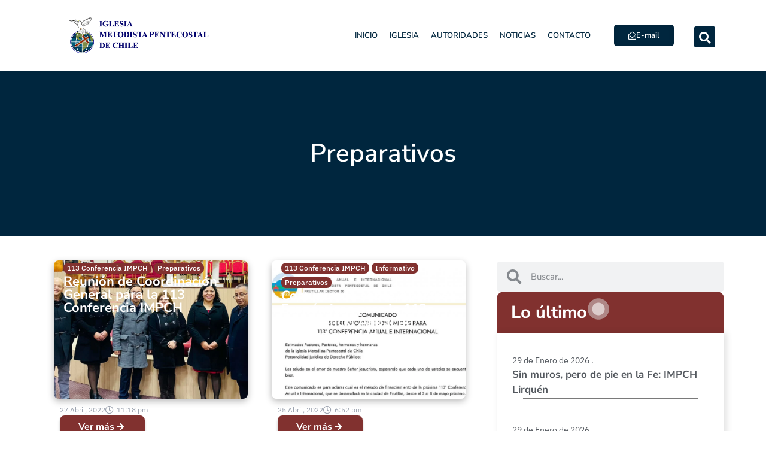

--- FILE ---
content_type: text/html; charset=UTF-8
request_url: https://www.impch.org/category/noticias/sector7/113-conferencia-impch/noticias-113-conferencia-impch/preparativos-113-conferencia-impch
body_size: 191533
content:
<!doctype html>
<html lang="es-CL">
<head><meta charset="UTF-8"><script>if(navigator.userAgent.match(/MSIE|Internet Explorer/i)||navigator.userAgent.match(/Trident\/7\..*?rv:11/i)){var href=document.location.href;if(!href.match(/[?&]nowprocket/)){if(href.indexOf("?")==-1){if(href.indexOf("#")==-1){document.location.href=href+"?nowprocket=1"}else{document.location.href=href.replace("#","?nowprocket=1#")}}else{if(href.indexOf("#")==-1){document.location.href=href+"&nowprocket=1"}else{document.location.href=href.replace("#","&nowprocket=1#")}}}}</script><script>(()=>{class RocketLazyLoadScripts{constructor(){this.v="2.0.3",this.userEvents=["keydown","keyup","mousedown","mouseup","mousemove","mouseover","mouseenter","mouseout","mouseleave","touchmove","touchstart","touchend","touchcancel","wheel","click","dblclick","input","visibilitychange"],this.attributeEvents=["onblur","onclick","oncontextmenu","ondblclick","onfocus","onmousedown","onmouseenter","onmouseleave","onmousemove","onmouseout","onmouseover","onmouseup","onmousewheel","onscroll","onsubmit"]}async t(){this.i(),this.o(),/iP(ad|hone)/.test(navigator.userAgent)&&this.h(),this.u(),this.l(this),this.m(),this.k(this),this.p(this),this._(),await Promise.all([this.R(),this.L()]),this.lastBreath=Date.now(),this.S(this),this.P(),this.D(),this.O(),this.M(),await this.C(this.delayedScripts.normal),await this.C(this.delayedScripts.defer),await this.C(this.delayedScripts.async),this.F("domReady"),await this.T(),await this.j(),await this.I(),this.F("windowLoad"),await this.A(),window.dispatchEvent(new Event("rocket-allScriptsLoaded")),this.everythingLoaded=!0,this.lastTouchEnd&&await new Promise((t=>setTimeout(t,500-Date.now()+this.lastTouchEnd))),this.H(),this.F("all"),this.U(),this.W()}i(){this.CSPIssue=sessionStorage.getItem("rocketCSPIssue"),document.addEventListener("securitypolicyviolation",(t=>{this.CSPIssue||"script-src-elem"!==t.violatedDirective||"data"!==t.blockedURI||(this.CSPIssue=!0,sessionStorage.setItem("rocketCSPIssue",!0))}),{isRocket:!0})}o(){window.addEventListener("pageshow",(t=>{this.persisted=t.persisted,this.realWindowLoadedFired=!0}),{isRocket:!0}),window.addEventListener("pagehide",(()=>{this.onFirstUserAction=null}),{isRocket:!0})}h(){let t;function e(e){t=e}window.addEventListener("touchstart",e,{isRocket:!0}),window.addEventListener("touchend",(function i(o){Math.abs(o.changedTouches[0].pageX-t.changedTouches[0].pageX)<10&&Math.abs(o.changedTouches[0].pageY-t.changedTouches[0].pageY)<10&&o.timeStamp-t.timeStamp<200&&(o.target.dispatchEvent(new PointerEvent("click",{target:o.target,bubbles:!0,cancelable:!0,detail:1})),event.preventDefault(),window.removeEventListener("touchstart",e,{isRocket:!0}),window.removeEventListener("touchend",i,{isRocket:!0}))}),{isRocket:!0})}q(t){this.userActionTriggered||("mousemove"!==t.type||this.firstMousemoveIgnored?"keyup"===t.type||"mouseover"===t.type||"mouseout"===t.type||(this.userActionTriggered=!0,this.onFirstUserAction&&this.onFirstUserAction()):this.firstMousemoveIgnored=!0),"click"===t.type&&t.preventDefault(),this.savedUserEvents.length>0&&(t.stopPropagation(),t.stopImmediatePropagation()),"touchstart"===this.lastEvent&&"touchend"===t.type&&(this.lastTouchEnd=Date.now()),"click"===t.type&&(this.lastTouchEnd=0),this.lastEvent=t.type,this.savedUserEvents.push(t)}u(){this.savedUserEvents=[],this.userEventHandler=this.q.bind(this),this.userEvents.forEach((t=>window.addEventListener(t,this.userEventHandler,{passive:!1,isRocket:!0})))}U(){this.userEvents.forEach((t=>window.removeEventListener(t,this.userEventHandler,{passive:!1,isRocket:!0}))),this.savedUserEvents.forEach((t=>{t.target.dispatchEvent(new window[t.constructor.name](t.type,t))}))}m(){this.eventsMutationObserver=new MutationObserver((t=>{const e="return false";for(const i of t){if("attributes"===i.type){const t=i.target.getAttribute(i.attributeName);t&&t!==e&&(i.target.setAttribute("data-rocket-"+i.attributeName,t),i.target["rocket"+i.attributeName]=new Function("event",t),i.target.setAttribute(i.attributeName,e))}"childList"===i.type&&i.addedNodes.forEach((t=>{if(t.nodeType===Node.ELEMENT_NODE)for(const i of t.attributes)this.attributeEvents.includes(i.name)&&i.value&&""!==i.value&&(t.setAttribute("data-rocket-"+i.name,i.value),t["rocket"+i.name]=new Function("event",i.value),t.setAttribute(i.name,e))}))}})),this.eventsMutationObserver.observe(document,{subtree:!0,childList:!0,attributeFilter:this.attributeEvents})}H(){this.eventsMutationObserver.disconnect(),this.attributeEvents.forEach((t=>{document.querySelectorAll("[data-rocket-"+t+"]").forEach((e=>{e.setAttribute(t,e.getAttribute("data-rocket-"+t)),e.removeAttribute("data-rocket-"+t)}))}))}k(t){Object.defineProperty(HTMLElement.prototype,"onclick",{get(){return this.rocketonclick||null},set(e){this.rocketonclick=e,this.setAttribute(t.everythingLoaded?"onclick":"data-rocket-onclick","this.rocketonclick(event)")}})}S(t){function e(e,i){let o=e[i];e[i]=null,Object.defineProperty(e,i,{get:()=>o,set(s){t.everythingLoaded?o=s:e["rocket"+i]=o=s}})}e(document,"onreadystatechange"),e(window,"onload"),e(window,"onpageshow");try{Object.defineProperty(document,"readyState",{get:()=>t.rocketReadyState,set(e){t.rocketReadyState=e},configurable:!0}),document.readyState="loading"}catch(t){console.log("WPRocket DJE readyState conflict, bypassing")}}l(t){this.originalAddEventListener=EventTarget.prototype.addEventListener,this.originalRemoveEventListener=EventTarget.prototype.removeEventListener,this.savedEventListeners=[],EventTarget.prototype.addEventListener=function(e,i,o){o&&o.isRocket||!t.B(e,this)&&!t.userEvents.includes(e)||t.B(e,this)&&!t.userActionTriggered||e.startsWith("rocket-")||t.everythingLoaded?t.originalAddEventListener.call(this,e,i,o):t.savedEventListeners.push({target:this,remove:!1,type:e,func:i,options:o})},EventTarget.prototype.removeEventListener=function(e,i,o){o&&o.isRocket||!t.B(e,this)&&!t.userEvents.includes(e)||t.B(e,this)&&!t.userActionTriggered||e.startsWith("rocket-")||t.everythingLoaded?t.originalRemoveEventListener.call(this,e,i,o):t.savedEventListeners.push({target:this,remove:!0,type:e,func:i,options:o})}}F(t){"all"===t&&(EventTarget.prototype.addEventListener=this.originalAddEventListener,EventTarget.prototype.removeEventListener=this.originalRemoveEventListener),this.savedEventListeners=this.savedEventListeners.filter((e=>{let i=e.type,o=e.target||window;return"domReady"===t&&"DOMContentLoaded"!==i&&"readystatechange"!==i||("windowLoad"===t&&"load"!==i&&"readystatechange"!==i&&"pageshow"!==i||(this.B(i,o)&&(i="rocket-"+i),e.remove?o.removeEventListener(i,e.func,e.options):o.addEventListener(i,e.func,e.options),!1))}))}p(t){let e;function i(e){return t.everythingLoaded?e:e.split(" ").map((t=>"load"===t||t.startsWith("load.")?"rocket-jquery-load":t)).join(" ")}function o(o){function s(e){const s=o.fn[e];o.fn[e]=o.fn.init.prototype[e]=function(){return this[0]===window&&t.userActionTriggered&&("string"==typeof arguments[0]||arguments[0]instanceof String?arguments[0]=i(arguments[0]):"object"==typeof arguments[0]&&Object.keys(arguments[0]).forEach((t=>{const e=arguments[0][t];delete arguments[0][t],arguments[0][i(t)]=e}))),s.apply(this,arguments),this}}if(o&&o.fn&&!t.allJQueries.includes(o)){const e={DOMContentLoaded:[],"rocket-DOMContentLoaded":[]};for(const t in e)document.addEventListener(t,(()=>{e[t].forEach((t=>t()))}),{isRocket:!0});o.fn.ready=o.fn.init.prototype.ready=function(i){function s(){parseInt(o.fn.jquery)>2?setTimeout((()=>i.bind(document)(o))):i.bind(document)(o)}return t.realDomReadyFired?!t.userActionTriggered||t.fauxDomReadyFired?s():e["rocket-DOMContentLoaded"].push(s):e.DOMContentLoaded.push(s),o([])},s("on"),s("one"),s("off"),t.allJQueries.push(o)}e=o}t.allJQueries=[],o(window.jQuery),Object.defineProperty(window,"jQuery",{get:()=>e,set(t){o(t)}})}P(){const t=new Map;document.write=document.writeln=function(e){const i=document.currentScript,o=document.createRange(),s=i.parentElement;let n=t.get(i);void 0===n&&(n=i.nextSibling,t.set(i,n));const c=document.createDocumentFragment();o.setStart(c,0),c.appendChild(o.createContextualFragment(e)),s.insertBefore(c,n)}}async R(){return new Promise((t=>{this.userActionTriggered?t():this.onFirstUserAction=t}))}async L(){return new Promise((t=>{document.addEventListener("DOMContentLoaded",(()=>{this.realDomReadyFired=!0,t()}),{isRocket:!0})}))}async I(){return this.realWindowLoadedFired?Promise.resolve():new Promise((t=>{window.addEventListener("load",t,{isRocket:!0})}))}M(){this.pendingScripts=[];this.scriptsMutationObserver=new MutationObserver((t=>{for(const e of t)e.addedNodes.forEach((t=>{"SCRIPT"!==t.tagName||t.noModule||t.isWPRocket||this.pendingScripts.push({script:t,promise:new Promise((e=>{const i=()=>{const i=this.pendingScripts.findIndex((e=>e.script===t));i>=0&&this.pendingScripts.splice(i,1),e()};t.addEventListener("load",i,{isRocket:!0}),t.addEventListener("error",i,{isRocket:!0}),setTimeout(i,1e3)}))})}))})),this.scriptsMutationObserver.observe(document,{childList:!0,subtree:!0})}async j(){await this.J(),this.pendingScripts.length?(await this.pendingScripts[0].promise,await this.j()):this.scriptsMutationObserver.disconnect()}D(){this.delayedScripts={normal:[],async:[],defer:[]},document.querySelectorAll("script[type$=rocketlazyloadscript]").forEach((t=>{t.hasAttribute("data-rocket-src")?t.hasAttribute("async")&&!1!==t.async?this.delayedScripts.async.push(t):t.hasAttribute("defer")&&!1!==t.defer||"module"===t.getAttribute("data-rocket-type")?this.delayedScripts.defer.push(t):this.delayedScripts.normal.push(t):this.delayedScripts.normal.push(t)}))}async _(){await this.L();let t=[];document.querySelectorAll("script[type$=rocketlazyloadscript][data-rocket-src]").forEach((e=>{let i=e.getAttribute("data-rocket-src");if(i&&!i.startsWith("data:")){i.startsWith("//")&&(i=location.protocol+i);try{const o=new URL(i).origin;o!==location.origin&&t.push({src:o,crossOrigin:e.crossOrigin||"module"===e.getAttribute("data-rocket-type")})}catch(t){}}})),t=[...new Map(t.map((t=>[JSON.stringify(t),t]))).values()],this.N(t,"preconnect")}async $(t){if(await this.G(),!0!==t.noModule||!("noModule"in HTMLScriptElement.prototype))return new Promise((e=>{let i;function o(){(i||t).setAttribute("data-rocket-status","executed"),e()}try{if(navigator.userAgent.includes("Firefox/")||""===navigator.vendor||this.CSPIssue)i=document.createElement("script"),[...t.attributes].forEach((t=>{let e=t.nodeName;"type"!==e&&("data-rocket-type"===e&&(e="type"),"data-rocket-src"===e&&(e="src"),i.setAttribute(e,t.nodeValue))})),t.text&&(i.text=t.text),t.nonce&&(i.nonce=t.nonce),i.hasAttribute("src")?(i.addEventListener("load",o,{isRocket:!0}),i.addEventListener("error",(()=>{i.setAttribute("data-rocket-status","failed-network"),e()}),{isRocket:!0}),setTimeout((()=>{i.isConnected||e()}),1)):(i.text=t.text,o()),i.isWPRocket=!0,t.parentNode.replaceChild(i,t);else{const i=t.getAttribute("data-rocket-type"),s=t.getAttribute("data-rocket-src");i?(t.type=i,t.removeAttribute("data-rocket-type")):t.removeAttribute("type"),t.addEventListener("load",o,{isRocket:!0}),t.addEventListener("error",(i=>{this.CSPIssue&&i.target.src.startsWith("data:")?(console.log("WPRocket: CSP fallback activated"),t.removeAttribute("src"),this.$(t).then(e)):(t.setAttribute("data-rocket-status","failed-network"),e())}),{isRocket:!0}),s?(t.fetchPriority="high",t.removeAttribute("data-rocket-src"),t.src=s):t.src="data:text/javascript;base64,"+window.btoa(unescape(encodeURIComponent(t.text)))}}catch(i){t.setAttribute("data-rocket-status","failed-transform"),e()}}));t.setAttribute("data-rocket-status","skipped")}async C(t){const e=t.shift();return e?(e.isConnected&&await this.$(e),this.C(t)):Promise.resolve()}O(){this.N([...this.delayedScripts.normal,...this.delayedScripts.defer,...this.delayedScripts.async],"preload")}N(t,e){this.trash=this.trash||[];let i=!0;var o=document.createDocumentFragment();t.forEach((t=>{const s=t.getAttribute&&t.getAttribute("data-rocket-src")||t.src;if(s&&!s.startsWith("data:")){const n=document.createElement("link");n.href=s,n.rel=e,"preconnect"!==e&&(n.as="script",n.fetchPriority=i?"high":"low"),t.getAttribute&&"module"===t.getAttribute("data-rocket-type")&&(n.crossOrigin=!0),t.crossOrigin&&(n.crossOrigin=t.crossOrigin),t.integrity&&(n.integrity=t.integrity),t.nonce&&(n.nonce=t.nonce),o.appendChild(n),this.trash.push(n),i=!1}})),document.head.appendChild(o)}W(){this.trash.forEach((t=>t.remove()))}async T(){try{document.readyState="interactive"}catch(t){}this.fauxDomReadyFired=!0;try{await this.G(),document.dispatchEvent(new Event("rocket-readystatechange")),await this.G(),document.rocketonreadystatechange&&document.rocketonreadystatechange(),await this.G(),document.dispatchEvent(new Event("rocket-DOMContentLoaded")),await this.G(),window.dispatchEvent(new Event("rocket-DOMContentLoaded"))}catch(t){console.error(t)}}async A(){try{document.readyState="complete"}catch(t){}try{await this.G(),document.dispatchEvent(new Event("rocket-readystatechange")),await this.G(),document.rocketonreadystatechange&&document.rocketonreadystatechange(),await this.G(),window.dispatchEvent(new Event("rocket-load")),await this.G(),window.rocketonload&&window.rocketonload(),await this.G(),this.allJQueries.forEach((t=>t(window).trigger("rocket-jquery-load"))),await this.G();const t=new Event("rocket-pageshow");t.persisted=this.persisted,window.dispatchEvent(t),await this.G(),window.rocketonpageshow&&window.rocketonpageshow({persisted:this.persisted})}catch(t){console.error(t)}}async G(){Date.now()-this.lastBreath>45&&(await this.J(),this.lastBreath=Date.now())}async J(){return document.hidden?new Promise((t=>setTimeout(t))):new Promise((t=>requestAnimationFrame(t)))}B(t,e){return e===document&&"readystatechange"===t||(e===document&&"DOMContentLoaded"===t||(e===window&&"DOMContentLoaded"===t||(e===window&&"load"===t||e===window&&"pageshow"===t)))}static run(){(new RocketLazyLoadScripts).t()}}RocketLazyLoadScripts.run()})();</script>
	
	<meta name="viewport" content="width=device-width, initial-scale=1">
	<link rel="profile" href="https://gmpg.org/xfn/11">
	<title>Preparativos &#8211; Iglesia Metodista Pentecostal de Chile</title>
<link crossorigin data-rocket-preconnect href="https://lottie.host" rel="preconnect"><link rel="preload" data-rocket-preload as="image" href="https://www.impch.org/wp-content/uploads/2022/04/PortadaRRPP.jpg" fetchpriority="high">
		    <!-- PVC Template -->
    <script type="text/template" id="pvc-stats-view-template">
    <i class="pvc-stats-icon medium" aria-hidden="true"><svg aria-hidden="true" focusable="false" data-prefix="far" data-icon="chart-bar" role="img" xmlns="http://www.w3.org/2000/svg" viewBox="0 0 512 512" class="svg-inline--fa fa-chart-bar fa-w-16 fa-2x"><path fill="currentColor" d="M396.8 352h22.4c6.4 0 12.8-6.4 12.8-12.8V108.8c0-6.4-6.4-12.8-12.8-12.8h-22.4c-6.4 0-12.8 6.4-12.8 12.8v230.4c0 6.4 6.4 12.8 12.8 12.8zm-192 0h22.4c6.4 0 12.8-6.4 12.8-12.8V140.8c0-6.4-6.4-12.8-12.8-12.8h-22.4c-6.4 0-12.8 6.4-12.8 12.8v198.4c0 6.4 6.4 12.8 12.8 12.8zm96 0h22.4c6.4 0 12.8-6.4 12.8-12.8V204.8c0-6.4-6.4-12.8-12.8-12.8h-22.4c-6.4 0-12.8 6.4-12.8 12.8v134.4c0 6.4 6.4 12.8 12.8 12.8zM496 400H48V80c0-8.84-7.16-16-16-16H16C7.16 64 0 71.16 0 80v336c0 17.67 14.33 32 32 32h464c8.84 0 16-7.16 16-16v-16c0-8.84-7.16-16-16-16zm-387.2-48h22.4c6.4 0 12.8-6.4 12.8-12.8v-70.4c0-6.4-6.4-12.8-12.8-12.8h-22.4c-6.4 0-12.8 6.4-12.8 12.8v70.4c0 6.4 6.4 12.8 12.8 12.8z" class=""></path></svg></i>
	 <%= total_view %> Total de visitas	<% if ( today_view > 0 ) { %>
		<span class="views_today">,  <%= today_view %> Vistas de Hoy</span>
	<% } %>
	</span>
	</script>
		    <meta name='robots' content='max-image-preview:large' />

<link rel="alternate" type="application/rss+xml" title="Iglesia Metodista Pentecostal de Chile &raquo; Feed" href="https://www.impch.org/feed" />
<link rel="alternate" type="application/rss+xml" title="Iglesia Metodista Pentecostal de Chile &raquo; Feed de comentarios" href="https://www.impch.org/comments/feed" />
<link rel="alternate" type="application/rss+xml" title="Feed de categoría Iglesia Metodista Pentecostal de Chile &raquo; Preparativos" href="https://www.impch.org/category/noticias/sector7/113-conferencia-impch/noticias-113-conferencia-impch/preparativos-113-conferencia-impch/feed" />
<style id='wp-img-auto-sizes-contain-inline-css'>
img:is([sizes=auto i],[sizes^="auto," i]){contain-intrinsic-size:3000px 1500px}
/*# sourceURL=wp-img-auto-sizes-contain-inline-css */
</style>
<style id='wp-emoji-styles-inline-css'>

	img.wp-smiley, img.emoji {
		display: inline !important;
		border: none !important;
		box-shadow: none !important;
		height: 1em !important;
		width: 1em !important;
		margin: 0 0.07em !important;
		vertical-align: -0.1em !important;
		background: none !important;
		padding: 0 !important;
	}
/*# sourceURL=wp-emoji-styles-inline-css */
</style>
<link rel='stylesheet' id='wp-block-library-css' href='https://www.impch.org/wp-includes/css/dist/block-library/style.min.css?ver=6.9' media='all' />
<style id='safe-svg-svg-icon-style-inline-css'>
.safe-svg-cover{text-align:center}.safe-svg-cover .safe-svg-inside{display:inline-block;max-width:100%}.safe-svg-cover svg{fill:currentColor;height:100%;max-height:100%;max-width:100%;width:100%}

/*# sourceURL=https://www.impch.org/wp-content/plugins/safe-svg/dist/safe-svg-block-frontend.css */
</style>
<link data-minify="1" rel='stylesheet' id='jet-engine-frontend-css' href='https://www.impch.org/wp-content/cache/min/1/wp-content/plugins/jet-engine/assets/css/frontend.css?ver=1769472850' media='all' />
<style id='global-styles-inline-css'>
:root{--wp--preset--aspect-ratio--square: 1;--wp--preset--aspect-ratio--4-3: 4/3;--wp--preset--aspect-ratio--3-4: 3/4;--wp--preset--aspect-ratio--3-2: 3/2;--wp--preset--aspect-ratio--2-3: 2/3;--wp--preset--aspect-ratio--16-9: 16/9;--wp--preset--aspect-ratio--9-16: 9/16;--wp--preset--color--black: #000000;--wp--preset--color--cyan-bluish-gray: #abb8c3;--wp--preset--color--white: #ffffff;--wp--preset--color--pale-pink: #f78da7;--wp--preset--color--vivid-red: #cf2e2e;--wp--preset--color--luminous-vivid-orange: #ff6900;--wp--preset--color--luminous-vivid-amber: #fcb900;--wp--preset--color--light-green-cyan: #7bdcb5;--wp--preset--color--vivid-green-cyan: #00d084;--wp--preset--color--pale-cyan-blue: #8ed1fc;--wp--preset--color--vivid-cyan-blue: #0693e3;--wp--preset--color--vivid-purple: #9b51e0;--wp--preset--gradient--vivid-cyan-blue-to-vivid-purple: linear-gradient(135deg,rgb(6,147,227) 0%,rgb(155,81,224) 100%);--wp--preset--gradient--light-green-cyan-to-vivid-green-cyan: linear-gradient(135deg,rgb(122,220,180) 0%,rgb(0,208,130) 100%);--wp--preset--gradient--luminous-vivid-amber-to-luminous-vivid-orange: linear-gradient(135deg,rgb(252,185,0) 0%,rgb(255,105,0) 100%);--wp--preset--gradient--luminous-vivid-orange-to-vivid-red: linear-gradient(135deg,rgb(255,105,0) 0%,rgb(207,46,46) 100%);--wp--preset--gradient--very-light-gray-to-cyan-bluish-gray: linear-gradient(135deg,rgb(238,238,238) 0%,rgb(169,184,195) 100%);--wp--preset--gradient--cool-to-warm-spectrum: linear-gradient(135deg,rgb(74,234,220) 0%,rgb(151,120,209) 20%,rgb(207,42,186) 40%,rgb(238,44,130) 60%,rgb(251,105,98) 80%,rgb(254,248,76) 100%);--wp--preset--gradient--blush-light-purple: linear-gradient(135deg,rgb(255,206,236) 0%,rgb(152,150,240) 100%);--wp--preset--gradient--blush-bordeaux: linear-gradient(135deg,rgb(254,205,165) 0%,rgb(254,45,45) 50%,rgb(107,0,62) 100%);--wp--preset--gradient--luminous-dusk: linear-gradient(135deg,rgb(255,203,112) 0%,rgb(199,81,192) 50%,rgb(65,88,208) 100%);--wp--preset--gradient--pale-ocean: linear-gradient(135deg,rgb(255,245,203) 0%,rgb(182,227,212) 50%,rgb(51,167,181) 100%);--wp--preset--gradient--electric-grass: linear-gradient(135deg,rgb(202,248,128) 0%,rgb(113,206,126) 100%);--wp--preset--gradient--midnight: linear-gradient(135deg,rgb(2,3,129) 0%,rgb(40,116,252) 100%);--wp--preset--font-size--small: 13px;--wp--preset--font-size--medium: 20px;--wp--preset--font-size--large: 36px;--wp--preset--font-size--x-large: 42px;--wp--preset--spacing--20: 0.44rem;--wp--preset--spacing--30: 0.67rem;--wp--preset--spacing--40: 1rem;--wp--preset--spacing--50: 1.5rem;--wp--preset--spacing--60: 2.25rem;--wp--preset--spacing--70: 3.38rem;--wp--preset--spacing--80: 5.06rem;--wp--preset--shadow--natural: 6px 6px 9px rgba(0, 0, 0, 0.2);--wp--preset--shadow--deep: 12px 12px 50px rgba(0, 0, 0, 0.4);--wp--preset--shadow--sharp: 6px 6px 0px rgba(0, 0, 0, 0.2);--wp--preset--shadow--outlined: 6px 6px 0px -3px rgb(255, 255, 255), 6px 6px rgb(0, 0, 0);--wp--preset--shadow--crisp: 6px 6px 0px rgb(0, 0, 0);}:root { --wp--style--global--content-size: 800px;--wp--style--global--wide-size: 1200px; }:where(body) { margin: 0; }.wp-site-blocks > .alignleft { float: left; margin-right: 2em; }.wp-site-blocks > .alignright { float: right; margin-left: 2em; }.wp-site-blocks > .aligncenter { justify-content: center; margin-left: auto; margin-right: auto; }:where(.wp-site-blocks) > * { margin-block-start: 24px; margin-block-end: 0; }:where(.wp-site-blocks) > :first-child { margin-block-start: 0; }:where(.wp-site-blocks) > :last-child { margin-block-end: 0; }:root { --wp--style--block-gap: 24px; }:root :where(.is-layout-flow) > :first-child{margin-block-start: 0;}:root :where(.is-layout-flow) > :last-child{margin-block-end: 0;}:root :where(.is-layout-flow) > *{margin-block-start: 24px;margin-block-end: 0;}:root :where(.is-layout-constrained) > :first-child{margin-block-start: 0;}:root :where(.is-layout-constrained) > :last-child{margin-block-end: 0;}:root :where(.is-layout-constrained) > *{margin-block-start: 24px;margin-block-end: 0;}:root :where(.is-layout-flex){gap: 24px;}:root :where(.is-layout-grid){gap: 24px;}.is-layout-flow > .alignleft{float: left;margin-inline-start: 0;margin-inline-end: 2em;}.is-layout-flow > .alignright{float: right;margin-inline-start: 2em;margin-inline-end: 0;}.is-layout-flow > .aligncenter{margin-left: auto !important;margin-right: auto !important;}.is-layout-constrained > .alignleft{float: left;margin-inline-start: 0;margin-inline-end: 2em;}.is-layout-constrained > .alignright{float: right;margin-inline-start: 2em;margin-inline-end: 0;}.is-layout-constrained > .aligncenter{margin-left: auto !important;margin-right: auto !important;}.is-layout-constrained > :where(:not(.alignleft):not(.alignright):not(.alignfull)){max-width: var(--wp--style--global--content-size);margin-left: auto !important;margin-right: auto !important;}.is-layout-constrained > .alignwide{max-width: var(--wp--style--global--wide-size);}body .is-layout-flex{display: flex;}.is-layout-flex{flex-wrap: wrap;align-items: center;}.is-layout-flex > :is(*, div){margin: 0;}body .is-layout-grid{display: grid;}.is-layout-grid > :is(*, div){margin: 0;}body{padding-top: 0px;padding-right: 0px;padding-bottom: 0px;padding-left: 0px;}a:where(:not(.wp-element-button)){text-decoration: underline;}:root :where(.wp-element-button, .wp-block-button__link){background-color: #32373c;border-width: 0;color: #fff;font-family: inherit;font-size: inherit;font-style: inherit;font-weight: inherit;letter-spacing: inherit;line-height: inherit;padding-top: calc(0.667em + 2px);padding-right: calc(1.333em + 2px);padding-bottom: calc(0.667em + 2px);padding-left: calc(1.333em + 2px);text-decoration: none;text-transform: inherit;}.has-black-color{color: var(--wp--preset--color--black) !important;}.has-cyan-bluish-gray-color{color: var(--wp--preset--color--cyan-bluish-gray) !important;}.has-white-color{color: var(--wp--preset--color--white) !important;}.has-pale-pink-color{color: var(--wp--preset--color--pale-pink) !important;}.has-vivid-red-color{color: var(--wp--preset--color--vivid-red) !important;}.has-luminous-vivid-orange-color{color: var(--wp--preset--color--luminous-vivid-orange) !important;}.has-luminous-vivid-amber-color{color: var(--wp--preset--color--luminous-vivid-amber) !important;}.has-light-green-cyan-color{color: var(--wp--preset--color--light-green-cyan) !important;}.has-vivid-green-cyan-color{color: var(--wp--preset--color--vivid-green-cyan) !important;}.has-pale-cyan-blue-color{color: var(--wp--preset--color--pale-cyan-blue) !important;}.has-vivid-cyan-blue-color{color: var(--wp--preset--color--vivid-cyan-blue) !important;}.has-vivid-purple-color{color: var(--wp--preset--color--vivid-purple) !important;}.has-black-background-color{background-color: var(--wp--preset--color--black) !important;}.has-cyan-bluish-gray-background-color{background-color: var(--wp--preset--color--cyan-bluish-gray) !important;}.has-white-background-color{background-color: var(--wp--preset--color--white) !important;}.has-pale-pink-background-color{background-color: var(--wp--preset--color--pale-pink) !important;}.has-vivid-red-background-color{background-color: var(--wp--preset--color--vivid-red) !important;}.has-luminous-vivid-orange-background-color{background-color: var(--wp--preset--color--luminous-vivid-orange) !important;}.has-luminous-vivid-amber-background-color{background-color: var(--wp--preset--color--luminous-vivid-amber) !important;}.has-light-green-cyan-background-color{background-color: var(--wp--preset--color--light-green-cyan) !important;}.has-vivid-green-cyan-background-color{background-color: var(--wp--preset--color--vivid-green-cyan) !important;}.has-pale-cyan-blue-background-color{background-color: var(--wp--preset--color--pale-cyan-blue) !important;}.has-vivid-cyan-blue-background-color{background-color: var(--wp--preset--color--vivid-cyan-blue) !important;}.has-vivid-purple-background-color{background-color: var(--wp--preset--color--vivid-purple) !important;}.has-black-border-color{border-color: var(--wp--preset--color--black) !important;}.has-cyan-bluish-gray-border-color{border-color: var(--wp--preset--color--cyan-bluish-gray) !important;}.has-white-border-color{border-color: var(--wp--preset--color--white) !important;}.has-pale-pink-border-color{border-color: var(--wp--preset--color--pale-pink) !important;}.has-vivid-red-border-color{border-color: var(--wp--preset--color--vivid-red) !important;}.has-luminous-vivid-orange-border-color{border-color: var(--wp--preset--color--luminous-vivid-orange) !important;}.has-luminous-vivid-amber-border-color{border-color: var(--wp--preset--color--luminous-vivid-amber) !important;}.has-light-green-cyan-border-color{border-color: var(--wp--preset--color--light-green-cyan) !important;}.has-vivid-green-cyan-border-color{border-color: var(--wp--preset--color--vivid-green-cyan) !important;}.has-pale-cyan-blue-border-color{border-color: var(--wp--preset--color--pale-cyan-blue) !important;}.has-vivid-cyan-blue-border-color{border-color: var(--wp--preset--color--vivid-cyan-blue) !important;}.has-vivid-purple-border-color{border-color: var(--wp--preset--color--vivid-purple) !important;}.has-vivid-cyan-blue-to-vivid-purple-gradient-background{background: var(--wp--preset--gradient--vivid-cyan-blue-to-vivid-purple) !important;}.has-light-green-cyan-to-vivid-green-cyan-gradient-background{background: var(--wp--preset--gradient--light-green-cyan-to-vivid-green-cyan) !important;}.has-luminous-vivid-amber-to-luminous-vivid-orange-gradient-background{background: var(--wp--preset--gradient--luminous-vivid-amber-to-luminous-vivid-orange) !important;}.has-luminous-vivid-orange-to-vivid-red-gradient-background{background: var(--wp--preset--gradient--luminous-vivid-orange-to-vivid-red) !important;}.has-very-light-gray-to-cyan-bluish-gray-gradient-background{background: var(--wp--preset--gradient--very-light-gray-to-cyan-bluish-gray) !important;}.has-cool-to-warm-spectrum-gradient-background{background: var(--wp--preset--gradient--cool-to-warm-spectrum) !important;}.has-blush-light-purple-gradient-background{background: var(--wp--preset--gradient--blush-light-purple) !important;}.has-blush-bordeaux-gradient-background{background: var(--wp--preset--gradient--blush-bordeaux) !important;}.has-luminous-dusk-gradient-background{background: var(--wp--preset--gradient--luminous-dusk) !important;}.has-pale-ocean-gradient-background{background: var(--wp--preset--gradient--pale-ocean) !important;}.has-electric-grass-gradient-background{background: var(--wp--preset--gradient--electric-grass) !important;}.has-midnight-gradient-background{background: var(--wp--preset--gradient--midnight) !important;}.has-small-font-size{font-size: var(--wp--preset--font-size--small) !important;}.has-medium-font-size{font-size: var(--wp--preset--font-size--medium) !important;}.has-large-font-size{font-size: var(--wp--preset--font-size--large) !important;}.has-x-large-font-size{font-size: var(--wp--preset--font-size--x-large) !important;}
:root :where(.wp-block-pullquote){font-size: 1.5em;line-height: 1.6;}
/*# sourceURL=global-styles-inline-css */
</style>
<link data-minify="1" rel='stylesheet' id='cntctfrm_form_style-css' href='https://www.impch.org/wp-content/cache/min/1/wp-content/plugins/contact-form-plugin/css/form_style.css?ver=1769472850' media='all' />
<link data-minify="1" rel='stylesheet' id='ef-style-css' href='https://www.impch.org/wp-content/cache/min/1/wp-content/plugins/filter-for-elementor/ef-style.css?ver=1769472850' media='all' />
<link rel='stylesheet' id='a3-pvc-style-css' href='https://www.impch.org/wp-content/plugins/page-views-count/assets/css/style.min.css?ver=2.8.7' media='all' />
<link data-minify="1" rel='stylesheet' id='hello-elementor-css' href='https://www.impch.org/wp-content/cache/min/1/wp-content/themes/hello-elementor/assets/css/reset.css?ver=1769472850' media='all' />
<link data-minify="1" rel='stylesheet' id='hello-elementor-theme-style-css' href='https://www.impch.org/wp-content/cache/min/1/wp-content/themes/hello-elementor/assets/css/theme.css?ver=1769472850' media='all' />
<link data-minify="1" rel='stylesheet' id='hello-elementor-header-footer-css' href='https://www.impch.org/wp-content/cache/min/1/wp-content/themes/hello-elementor/assets/css/header-footer.css?ver=1769472850' media='all' />
<link rel='stylesheet' id='elementor-frontend-css' href='https://www.impch.org/wp-content/plugins/elementor/assets/css/frontend.min.css?ver=3.34.0' media='all' />
<style id='elementor-frontend-inline-css'>
@-webkit-keyframes ha_fadeIn{0%{opacity:0}to{opacity:1}}@keyframes ha_fadeIn{0%{opacity:0}to{opacity:1}}@-webkit-keyframes ha_zoomIn{0%{opacity:0;-webkit-transform:scale3d(.3,.3,.3);transform:scale3d(.3,.3,.3)}50%{opacity:1}}@keyframes ha_zoomIn{0%{opacity:0;-webkit-transform:scale3d(.3,.3,.3);transform:scale3d(.3,.3,.3)}50%{opacity:1}}@-webkit-keyframes ha_rollIn{0%{opacity:0;-webkit-transform:translate3d(-100%,0,0) rotate3d(0,0,1,-120deg);transform:translate3d(-100%,0,0) rotate3d(0,0,1,-120deg)}to{opacity:1}}@keyframes ha_rollIn{0%{opacity:0;-webkit-transform:translate3d(-100%,0,0) rotate3d(0,0,1,-120deg);transform:translate3d(-100%,0,0) rotate3d(0,0,1,-120deg)}to{opacity:1}}@-webkit-keyframes ha_bounce{0%,20%,53%,to{-webkit-animation-timing-function:cubic-bezier(.215,.61,.355,1);animation-timing-function:cubic-bezier(.215,.61,.355,1)}40%,43%{-webkit-transform:translate3d(0,-30px,0) scaleY(1.1);transform:translate3d(0,-30px,0) scaleY(1.1);-webkit-animation-timing-function:cubic-bezier(.755,.05,.855,.06);animation-timing-function:cubic-bezier(.755,.05,.855,.06)}70%{-webkit-transform:translate3d(0,-15px,0) scaleY(1.05);transform:translate3d(0,-15px,0) scaleY(1.05);-webkit-animation-timing-function:cubic-bezier(.755,.05,.855,.06);animation-timing-function:cubic-bezier(.755,.05,.855,.06)}80%{-webkit-transition-timing-function:cubic-bezier(.215,.61,.355,1);transition-timing-function:cubic-bezier(.215,.61,.355,1);-webkit-transform:translate3d(0,0,0) scaleY(.95);transform:translate3d(0,0,0) scaleY(.95)}90%{-webkit-transform:translate3d(0,-4px,0) scaleY(1.02);transform:translate3d(0,-4px,0) scaleY(1.02)}}@keyframes ha_bounce{0%,20%,53%,to{-webkit-animation-timing-function:cubic-bezier(.215,.61,.355,1);animation-timing-function:cubic-bezier(.215,.61,.355,1)}40%,43%{-webkit-transform:translate3d(0,-30px,0) scaleY(1.1);transform:translate3d(0,-30px,0) scaleY(1.1);-webkit-animation-timing-function:cubic-bezier(.755,.05,.855,.06);animation-timing-function:cubic-bezier(.755,.05,.855,.06)}70%{-webkit-transform:translate3d(0,-15px,0) scaleY(1.05);transform:translate3d(0,-15px,0) scaleY(1.05);-webkit-animation-timing-function:cubic-bezier(.755,.05,.855,.06);animation-timing-function:cubic-bezier(.755,.05,.855,.06)}80%{-webkit-transition-timing-function:cubic-bezier(.215,.61,.355,1);transition-timing-function:cubic-bezier(.215,.61,.355,1);-webkit-transform:translate3d(0,0,0) scaleY(.95);transform:translate3d(0,0,0) scaleY(.95)}90%{-webkit-transform:translate3d(0,-4px,0) scaleY(1.02);transform:translate3d(0,-4px,0) scaleY(1.02)}}@-webkit-keyframes ha_bounceIn{0%,20%,40%,60%,80%,to{-webkit-animation-timing-function:cubic-bezier(.215,.61,.355,1);animation-timing-function:cubic-bezier(.215,.61,.355,1)}0%{opacity:0;-webkit-transform:scale3d(.3,.3,.3);transform:scale3d(.3,.3,.3)}20%{-webkit-transform:scale3d(1.1,1.1,1.1);transform:scale3d(1.1,1.1,1.1)}40%{-webkit-transform:scale3d(.9,.9,.9);transform:scale3d(.9,.9,.9)}60%{opacity:1;-webkit-transform:scale3d(1.03,1.03,1.03);transform:scale3d(1.03,1.03,1.03)}80%{-webkit-transform:scale3d(.97,.97,.97);transform:scale3d(.97,.97,.97)}to{opacity:1}}@keyframes ha_bounceIn{0%,20%,40%,60%,80%,to{-webkit-animation-timing-function:cubic-bezier(.215,.61,.355,1);animation-timing-function:cubic-bezier(.215,.61,.355,1)}0%{opacity:0;-webkit-transform:scale3d(.3,.3,.3);transform:scale3d(.3,.3,.3)}20%{-webkit-transform:scale3d(1.1,1.1,1.1);transform:scale3d(1.1,1.1,1.1)}40%{-webkit-transform:scale3d(.9,.9,.9);transform:scale3d(.9,.9,.9)}60%{opacity:1;-webkit-transform:scale3d(1.03,1.03,1.03);transform:scale3d(1.03,1.03,1.03)}80%{-webkit-transform:scale3d(.97,.97,.97);transform:scale3d(.97,.97,.97)}to{opacity:1}}@-webkit-keyframes ha_flipInX{0%{opacity:0;-webkit-transform:perspective(400px) rotate3d(1,0,0,90deg);transform:perspective(400px) rotate3d(1,0,0,90deg);-webkit-animation-timing-function:ease-in;animation-timing-function:ease-in}40%{-webkit-transform:perspective(400px) rotate3d(1,0,0,-20deg);transform:perspective(400px) rotate3d(1,0,0,-20deg);-webkit-animation-timing-function:ease-in;animation-timing-function:ease-in}60%{opacity:1;-webkit-transform:perspective(400px) rotate3d(1,0,0,10deg);transform:perspective(400px) rotate3d(1,0,0,10deg)}80%{-webkit-transform:perspective(400px) rotate3d(1,0,0,-5deg);transform:perspective(400px) rotate3d(1,0,0,-5deg)}}@keyframes ha_flipInX{0%{opacity:0;-webkit-transform:perspective(400px) rotate3d(1,0,0,90deg);transform:perspective(400px) rotate3d(1,0,0,90deg);-webkit-animation-timing-function:ease-in;animation-timing-function:ease-in}40%{-webkit-transform:perspective(400px) rotate3d(1,0,0,-20deg);transform:perspective(400px) rotate3d(1,0,0,-20deg);-webkit-animation-timing-function:ease-in;animation-timing-function:ease-in}60%{opacity:1;-webkit-transform:perspective(400px) rotate3d(1,0,0,10deg);transform:perspective(400px) rotate3d(1,0,0,10deg)}80%{-webkit-transform:perspective(400px) rotate3d(1,0,0,-5deg);transform:perspective(400px) rotate3d(1,0,0,-5deg)}}@-webkit-keyframes ha_flipInY{0%{opacity:0;-webkit-transform:perspective(400px) rotate3d(0,1,0,90deg);transform:perspective(400px) rotate3d(0,1,0,90deg);-webkit-animation-timing-function:ease-in;animation-timing-function:ease-in}40%{-webkit-transform:perspective(400px) rotate3d(0,1,0,-20deg);transform:perspective(400px) rotate3d(0,1,0,-20deg);-webkit-animation-timing-function:ease-in;animation-timing-function:ease-in}60%{opacity:1;-webkit-transform:perspective(400px) rotate3d(0,1,0,10deg);transform:perspective(400px) rotate3d(0,1,0,10deg)}80%{-webkit-transform:perspective(400px) rotate3d(0,1,0,-5deg);transform:perspective(400px) rotate3d(0,1,0,-5deg)}}@keyframes ha_flipInY{0%{opacity:0;-webkit-transform:perspective(400px) rotate3d(0,1,0,90deg);transform:perspective(400px) rotate3d(0,1,0,90deg);-webkit-animation-timing-function:ease-in;animation-timing-function:ease-in}40%{-webkit-transform:perspective(400px) rotate3d(0,1,0,-20deg);transform:perspective(400px) rotate3d(0,1,0,-20deg);-webkit-animation-timing-function:ease-in;animation-timing-function:ease-in}60%{opacity:1;-webkit-transform:perspective(400px) rotate3d(0,1,0,10deg);transform:perspective(400px) rotate3d(0,1,0,10deg)}80%{-webkit-transform:perspective(400px) rotate3d(0,1,0,-5deg);transform:perspective(400px) rotate3d(0,1,0,-5deg)}}@-webkit-keyframes ha_swing{20%{-webkit-transform:rotate3d(0,0,1,15deg);transform:rotate3d(0,0,1,15deg)}40%{-webkit-transform:rotate3d(0,0,1,-10deg);transform:rotate3d(0,0,1,-10deg)}60%{-webkit-transform:rotate3d(0,0,1,5deg);transform:rotate3d(0,0,1,5deg)}80%{-webkit-transform:rotate3d(0,0,1,-5deg);transform:rotate3d(0,0,1,-5deg)}}@keyframes ha_swing{20%{-webkit-transform:rotate3d(0,0,1,15deg);transform:rotate3d(0,0,1,15deg)}40%{-webkit-transform:rotate3d(0,0,1,-10deg);transform:rotate3d(0,0,1,-10deg)}60%{-webkit-transform:rotate3d(0,0,1,5deg);transform:rotate3d(0,0,1,5deg)}80%{-webkit-transform:rotate3d(0,0,1,-5deg);transform:rotate3d(0,0,1,-5deg)}}@-webkit-keyframes ha_slideInDown{0%{visibility:visible;-webkit-transform:translate3d(0,-100%,0);transform:translate3d(0,-100%,0)}}@keyframes ha_slideInDown{0%{visibility:visible;-webkit-transform:translate3d(0,-100%,0);transform:translate3d(0,-100%,0)}}@-webkit-keyframes ha_slideInUp{0%{visibility:visible;-webkit-transform:translate3d(0,100%,0);transform:translate3d(0,100%,0)}}@keyframes ha_slideInUp{0%{visibility:visible;-webkit-transform:translate3d(0,100%,0);transform:translate3d(0,100%,0)}}@-webkit-keyframes ha_slideInLeft{0%{visibility:visible;-webkit-transform:translate3d(-100%,0,0);transform:translate3d(-100%,0,0)}}@keyframes ha_slideInLeft{0%{visibility:visible;-webkit-transform:translate3d(-100%,0,0);transform:translate3d(-100%,0,0)}}@-webkit-keyframes ha_slideInRight{0%{visibility:visible;-webkit-transform:translate3d(100%,0,0);transform:translate3d(100%,0,0)}}@keyframes ha_slideInRight{0%{visibility:visible;-webkit-transform:translate3d(100%,0,0);transform:translate3d(100%,0,0)}}.ha_fadeIn{-webkit-animation-name:ha_fadeIn;animation-name:ha_fadeIn}.ha_zoomIn{-webkit-animation-name:ha_zoomIn;animation-name:ha_zoomIn}.ha_rollIn{-webkit-animation-name:ha_rollIn;animation-name:ha_rollIn}.ha_bounce{-webkit-transform-origin:center bottom;-ms-transform-origin:center bottom;transform-origin:center bottom;-webkit-animation-name:ha_bounce;animation-name:ha_bounce}.ha_bounceIn{-webkit-animation-name:ha_bounceIn;animation-name:ha_bounceIn;-webkit-animation-duration:.75s;-webkit-animation-duration:calc(var(--animate-duration)*.75);animation-duration:.75s;animation-duration:calc(var(--animate-duration)*.75)}.ha_flipInX,.ha_flipInY{-webkit-animation-name:ha_flipInX;animation-name:ha_flipInX;-webkit-backface-visibility:visible!important;backface-visibility:visible!important}.ha_flipInY{-webkit-animation-name:ha_flipInY;animation-name:ha_flipInY}.ha_swing{-webkit-transform-origin:top center;-ms-transform-origin:top center;transform-origin:top center;-webkit-animation-name:ha_swing;animation-name:ha_swing}.ha_slideInDown{-webkit-animation-name:ha_slideInDown;animation-name:ha_slideInDown}.ha_slideInUp{-webkit-animation-name:ha_slideInUp;animation-name:ha_slideInUp}.ha_slideInLeft{-webkit-animation-name:ha_slideInLeft;animation-name:ha_slideInLeft}.ha_slideInRight{-webkit-animation-name:ha_slideInRight;animation-name:ha_slideInRight}.ha-css-transform-yes{-webkit-transition-duration:var(--ha-tfx-transition-duration, .2s);transition-duration:var(--ha-tfx-transition-duration, .2s);-webkit-transition-property:-webkit-transform;transition-property:transform;transition-property:transform,-webkit-transform;-webkit-transform:translate(var(--ha-tfx-translate-x, 0),var(--ha-tfx-translate-y, 0)) scale(var(--ha-tfx-scale-x, 1),var(--ha-tfx-scale-y, 1)) skew(var(--ha-tfx-skew-x, 0),var(--ha-tfx-skew-y, 0)) rotateX(var(--ha-tfx-rotate-x, 0)) rotateY(var(--ha-tfx-rotate-y, 0)) rotateZ(var(--ha-tfx-rotate-z, 0));transform:translate(var(--ha-tfx-translate-x, 0),var(--ha-tfx-translate-y, 0)) scale(var(--ha-tfx-scale-x, 1),var(--ha-tfx-scale-y, 1)) skew(var(--ha-tfx-skew-x, 0),var(--ha-tfx-skew-y, 0)) rotateX(var(--ha-tfx-rotate-x, 0)) rotateY(var(--ha-tfx-rotate-y, 0)) rotateZ(var(--ha-tfx-rotate-z, 0))}.ha-css-transform-yes:hover{-webkit-transform:translate(var(--ha-tfx-translate-x-hover, var(--ha-tfx-translate-x, 0)),var(--ha-tfx-translate-y-hover, var(--ha-tfx-translate-y, 0))) scale(var(--ha-tfx-scale-x-hover, var(--ha-tfx-scale-x, 1)),var(--ha-tfx-scale-y-hover, var(--ha-tfx-scale-y, 1))) skew(var(--ha-tfx-skew-x-hover, var(--ha-tfx-skew-x, 0)),var(--ha-tfx-skew-y-hover, var(--ha-tfx-skew-y, 0))) rotateX(var(--ha-tfx-rotate-x-hover, var(--ha-tfx-rotate-x, 0))) rotateY(var(--ha-tfx-rotate-y-hover, var(--ha-tfx-rotate-y, 0))) rotateZ(var(--ha-tfx-rotate-z-hover, var(--ha-tfx-rotate-z, 0)));transform:translate(var(--ha-tfx-translate-x-hover, var(--ha-tfx-translate-x, 0)),var(--ha-tfx-translate-y-hover, var(--ha-tfx-translate-y, 0))) scale(var(--ha-tfx-scale-x-hover, var(--ha-tfx-scale-x, 1)),var(--ha-tfx-scale-y-hover, var(--ha-tfx-scale-y, 1))) skew(var(--ha-tfx-skew-x-hover, var(--ha-tfx-skew-x, 0)),var(--ha-tfx-skew-y-hover, var(--ha-tfx-skew-y, 0))) rotateX(var(--ha-tfx-rotate-x-hover, var(--ha-tfx-rotate-x, 0))) rotateY(var(--ha-tfx-rotate-y-hover, var(--ha-tfx-rotate-y, 0))) rotateZ(var(--ha-tfx-rotate-z-hover, var(--ha-tfx-rotate-z, 0)))}.happy-addon>.elementor-widget-container{word-wrap:break-word;overflow-wrap:break-word}.happy-addon>.elementor-widget-container,.happy-addon>.elementor-widget-container *{-webkit-box-sizing:border-box;box-sizing:border-box}.happy-addon:not(:has(.elementor-widget-container)),.happy-addon:not(:has(.elementor-widget-container)) *{-webkit-box-sizing:border-box;box-sizing:border-box;word-wrap:break-word;overflow-wrap:break-word}.happy-addon p:empty{display:none}.happy-addon .elementor-inline-editing{min-height:auto!important}.happy-addon-pro img{max-width:100%;height:auto;-o-object-fit:cover;object-fit:cover}.ha-screen-reader-text{position:absolute;overflow:hidden;clip:rect(1px,1px,1px,1px);margin:-1px;padding:0;width:1px;height:1px;border:0;word-wrap:normal!important;-webkit-clip-path:inset(50%);clip-path:inset(50%)}.ha-has-bg-overlay>.elementor-widget-container{position:relative;z-index:1}.ha-has-bg-overlay>.elementor-widget-container:before{position:absolute;top:0;left:0;z-index:-1;width:100%;height:100%;content:""}.ha-has-bg-overlay:not(:has(.elementor-widget-container)){position:relative;z-index:1}.ha-has-bg-overlay:not(:has(.elementor-widget-container)):before{position:absolute;top:0;left:0;z-index:-1;width:100%;height:100%;content:""}.ha-popup--is-enabled .ha-js-popup,.ha-popup--is-enabled .ha-js-popup img{cursor:-webkit-zoom-in!important;cursor:zoom-in!important}.mfp-wrap .mfp-arrow,.mfp-wrap .mfp-close{background-color:transparent}.mfp-wrap .mfp-arrow:focus,.mfp-wrap .mfp-close:focus{outline-width:thin}.ha-advanced-tooltip-enable{position:relative;cursor:pointer;--ha-tooltip-arrow-color:black;--ha-tooltip-arrow-distance:0}.ha-advanced-tooltip-enable .ha-advanced-tooltip-content{position:absolute;z-index:999;display:none;padding:5px 0;width:120px;height:auto;border-radius:6px;background-color:#000;color:#fff;text-align:center;opacity:0}.ha-advanced-tooltip-enable .ha-advanced-tooltip-content::after{position:absolute;border-width:5px;border-style:solid;content:""}.ha-advanced-tooltip-enable .ha-advanced-tooltip-content.no-arrow::after{visibility:hidden}.ha-advanced-tooltip-enable .ha-advanced-tooltip-content.show{display:inline-block;opacity:1}.ha-advanced-tooltip-enable.ha-advanced-tooltip-top .ha-advanced-tooltip-content,body[data-elementor-device-mode=tablet] .ha-advanced-tooltip-enable.ha-advanced-tooltip-tablet-top .ha-advanced-tooltip-content{top:unset;right:0;bottom:calc(101% + var(--ha-tooltip-arrow-distance));left:0;margin:0 auto}.ha-advanced-tooltip-enable.ha-advanced-tooltip-top .ha-advanced-tooltip-content::after,body[data-elementor-device-mode=tablet] .ha-advanced-tooltip-enable.ha-advanced-tooltip-tablet-top .ha-advanced-tooltip-content::after{top:100%;right:unset;bottom:unset;left:50%;border-color:var(--ha-tooltip-arrow-color) transparent transparent transparent;-webkit-transform:translateX(-50%);-ms-transform:translateX(-50%);transform:translateX(-50%)}.ha-advanced-tooltip-enable.ha-advanced-tooltip-bottom .ha-advanced-tooltip-content,body[data-elementor-device-mode=tablet] .ha-advanced-tooltip-enable.ha-advanced-tooltip-tablet-bottom .ha-advanced-tooltip-content{top:calc(101% + var(--ha-tooltip-arrow-distance));right:0;bottom:unset;left:0;margin:0 auto}.ha-advanced-tooltip-enable.ha-advanced-tooltip-bottom .ha-advanced-tooltip-content::after,body[data-elementor-device-mode=tablet] .ha-advanced-tooltip-enable.ha-advanced-tooltip-tablet-bottom .ha-advanced-tooltip-content::after{top:unset;right:unset;bottom:100%;left:50%;border-color:transparent transparent var(--ha-tooltip-arrow-color) transparent;-webkit-transform:translateX(-50%);-ms-transform:translateX(-50%);transform:translateX(-50%)}.ha-advanced-tooltip-enable.ha-advanced-tooltip-left .ha-advanced-tooltip-content,body[data-elementor-device-mode=tablet] .ha-advanced-tooltip-enable.ha-advanced-tooltip-tablet-left .ha-advanced-tooltip-content{top:50%;right:calc(101% + var(--ha-tooltip-arrow-distance));bottom:unset;left:unset;-webkit-transform:translateY(-50%);-ms-transform:translateY(-50%);transform:translateY(-50%)}.ha-advanced-tooltip-enable.ha-advanced-tooltip-left .ha-advanced-tooltip-content::after,body[data-elementor-device-mode=tablet] .ha-advanced-tooltip-enable.ha-advanced-tooltip-tablet-left .ha-advanced-tooltip-content::after{top:50%;right:unset;bottom:unset;left:100%;border-color:transparent transparent transparent var(--ha-tooltip-arrow-color);-webkit-transform:translateY(-50%);-ms-transform:translateY(-50%);transform:translateY(-50%)}.ha-advanced-tooltip-enable.ha-advanced-tooltip-right .ha-advanced-tooltip-content,body[data-elementor-device-mode=tablet] .ha-advanced-tooltip-enable.ha-advanced-tooltip-tablet-right .ha-advanced-tooltip-content{top:50%;right:unset;bottom:unset;left:calc(101% + var(--ha-tooltip-arrow-distance));-webkit-transform:translateY(-50%);-ms-transform:translateY(-50%);transform:translateY(-50%)}.ha-advanced-tooltip-enable.ha-advanced-tooltip-right .ha-advanced-tooltip-content::after,body[data-elementor-device-mode=tablet] .ha-advanced-tooltip-enable.ha-advanced-tooltip-tablet-right .ha-advanced-tooltip-content::after{top:50%;right:100%;bottom:unset;left:unset;border-color:transparent var(--ha-tooltip-arrow-color) transparent transparent;-webkit-transform:translateY(-50%);-ms-transform:translateY(-50%);transform:translateY(-50%)}body[data-elementor-device-mode=mobile] .ha-advanced-tooltip-enable.ha-advanced-tooltip-mobile-top .ha-advanced-tooltip-content{top:unset;right:0;bottom:calc(101% + var(--ha-tooltip-arrow-distance));left:0;margin:0 auto}body[data-elementor-device-mode=mobile] .ha-advanced-tooltip-enable.ha-advanced-tooltip-mobile-top .ha-advanced-tooltip-content::after{top:100%;right:unset;bottom:unset;left:50%;border-color:var(--ha-tooltip-arrow-color) transparent transparent transparent;-webkit-transform:translateX(-50%);-ms-transform:translateX(-50%);transform:translateX(-50%)}body[data-elementor-device-mode=mobile] .ha-advanced-tooltip-enable.ha-advanced-tooltip-mobile-bottom .ha-advanced-tooltip-content{top:calc(101% + var(--ha-tooltip-arrow-distance));right:0;bottom:unset;left:0;margin:0 auto}body[data-elementor-device-mode=mobile] .ha-advanced-tooltip-enable.ha-advanced-tooltip-mobile-bottom .ha-advanced-tooltip-content::after{top:unset;right:unset;bottom:100%;left:50%;border-color:transparent transparent var(--ha-tooltip-arrow-color) transparent;-webkit-transform:translateX(-50%);-ms-transform:translateX(-50%);transform:translateX(-50%)}body[data-elementor-device-mode=mobile] .ha-advanced-tooltip-enable.ha-advanced-tooltip-mobile-left .ha-advanced-tooltip-content{top:50%;right:calc(101% + var(--ha-tooltip-arrow-distance));bottom:unset;left:unset;-webkit-transform:translateY(-50%);-ms-transform:translateY(-50%);transform:translateY(-50%)}body[data-elementor-device-mode=mobile] .ha-advanced-tooltip-enable.ha-advanced-tooltip-mobile-left .ha-advanced-tooltip-content::after{top:50%;right:unset;bottom:unset;left:100%;border-color:transparent transparent transparent var(--ha-tooltip-arrow-color);-webkit-transform:translateY(-50%);-ms-transform:translateY(-50%);transform:translateY(-50%)}body[data-elementor-device-mode=mobile] .ha-advanced-tooltip-enable.ha-advanced-tooltip-mobile-right .ha-advanced-tooltip-content{top:50%;right:unset;bottom:unset;left:calc(101% + var(--ha-tooltip-arrow-distance));-webkit-transform:translateY(-50%);-ms-transform:translateY(-50%);transform:translateY(-50%)}body[data-elementor-device-mode=mobile] .ha-advanced-tooltip-enable.ha-advanced-tooltip-mobile-right .ha-advanced-tooltip-content::after{top:50%;right:100%;bottom:unset;left:unset;border-color:transparent var(--ha-tooltip-arrow-color) transparent transparent;-webkit-transform:translateY(-50%);-ms-transform:translateY(-50%);transform:translateY(-50%)}body.elementor-editor-active .happy-addon.ha-gravityforms .gform_wrapper{display:block!important}.ha-scroll-to-top-wrap.ha-scroll-to-top-hide{display:none}.ha-scroll-to-top-wrap.edit-mode,.ha-scroll-to-top-wrap.single-page-off{display:none!important}.ha-scroll-to-top-button{position:fixed;right:15px;bottom:15px;z-index:9999;display:-webkit-box;display:-webkit-flex;display:-ms-flexbox;display:flex;-webkit-box-align:center;-webkit-align-items:center;align-items:center;-ms-flex-align:center;-webkit-box-pack:center;-ms-flex-pack:center;-webkit-justify-content:center;justify-content:center;width:50px;height:50px;border-radius:50px;background-color:#5636d1;color:#fff;text-align:center;opacity:1;cursor:pointer;-webkit-transition:all .3s;transition:all .3s}.ha-scroll-to-top-button i{color:#fff;font-size:16px}.ha-scroll-to-top-button:hover{background-color:#e2498a}
/*# sourceURL=elementor-frontend-inline-css */
</style>
<link rel='stylesheet' id='elementor-post-69434-css' href='https://www.impch.org/wp-content/uploads/elementor/css/post-69434.css?ver=1769068120' media='all' />
<link data-minify="1" rel='stylesheet' id='elementor-icons-css' href='https://www.impch.org/wp-content/cache/min/1/wp-content/plugins/elementor/assets/lib/eicons/css/elementor-icons.min.css?ver=1769472850' media='all' />
<link rel='stylesheet' id='elementor-post-81802-css' href='https://www.impch.org/wp-content/uploads/elementor/css/post-81802.css?ver=1769068177' media='all' />
<link data-minify="1" rel='stylesheet' id='happy-icons-css' href='https://www.impch.org/wp-content/cache/min/1/wp-content/plugins/happy-elementor-addons/assets/fonts/style.min.css?ver=1769472850' media='all' />
<link data-minify="1" rel='stylesheet' id='font-awesome-css' href='https://www.impch.org/wp-content/cache/min/1/wp-content/plugins/elementor/assets/lib/font-awesome/css/font-awesome.min.css?ver=1769472850' media='all' />
<link rel='stylesheet' id='elementor-post-81775-css' href='https://www.impch.org/wp-content/uploads/elementor/css/post-81775.css?ver=1769068177' media='all' />
<link rel='stylesheet' id='elementor-post-81885-css' href='https://www.impch.org/wp-content/uploads/elementor/css/post-81885.css?ver=1769068177' media='all' />
<link rel='stylesheet' id='jet-theme-core-frontend-styles-css' href='https://www.impch.org/wp-content/plugins/jet-theme-core/assets/css/frontend.css?ver=2.3.1.1' media='all' />
<link rel='stylesheet' id='widget-image-css' href='https://www.impch.org/wp-content/plugins/elementor/assets/css/widget-image.min.css?ver=3.34.0' media='all' />
<link rel='stylesheet' id='widget-nav-menu-css' href='https://www.impch.org/wp-content/plugins/elementor-pro/assets/css/widget-nav-menu.min.css?ver=3.34.0' media='all' />
<link rel='stylesheet' id='widget-search-form-css' href='https://www.impch.org/wp-content/plugins/elementor-pro/assets/css/widget-search-form.min.css?ver=3.34.0' media='all' />
<link rel='stylesheet' id='elementor-icons-shared-0-css' href='https://www.impch.org/wp-content/plugins/elementor/assets/lib/font-awesome/css/fontawesome.min.css?ver=5.15.3' media='all' />
<link data-minify="1" rel='stylesheet' id='elementor-icons-fa-solid-css' href='https://www.impch.org/wp-content/cache/min/1/wp-content/plugins/elementor/assets/lib/font-awesome/css/solid.min.css?ver=1769472850' media='all' />
<link rel='stylesheet' id='e-sticky-css' href='https://www.impch.org/wp-content/plugins/elementor-pro/assets/css/modules/sticky.min.css?ver=3.34.0' media='all' />
<link rel='stylesheet' id='widget-heading-css' href='https://www.impch.org/wp-content/plugins/elementor/assets/css/widget-heading.min.css?ver=3.34.0' media='all' />
<link rel='stylesheet' id='widget-icon-list-css' href='https://www.impch.org/wp-content/plugins/elementor/assets/css/widget-icon-list.min.css?ver=3.34.0' media='all' />
<link rel='stylesheet' id='widget-form-css' href='https://www.impch.org/wp-content/plugins/elementor-pro/assets/css/widget-form.min.css?ver=3.34.0' media='all' />
<link rel='stylesheet' id='widget-social-icons-css' href='https://www.impch.org/wp-content/plugins/elementor/assets/css/widget-social-icons.min.css?ver=3.34.0' media='all' />
<link rel='stylesheet' id='e-apple-webkit-css' href='https://www.impch.org/wp-content/plugins/elementor/assets/css/conditionals/apple-webkit.min.css?ver=3.34.0' media='all' />
<link rel='stylesheet' id='elementor-post-71533-css' href='https://www.impch.org/wp-content/uploads/elementor/css/post-71533.css?ver=1769068121' media='all' />
<link rel='stylesheet' id='elementor-post-71853-css' href='https://www.impch.org/wp-content/uploads/elementor/css/post-71853.css?ver=1769068121' media='all' />
<link rel='stylesheet' id='a3pvc-css' href='//www.impch.org/wp-content/uploads/sass/pvc.min.css?ver=1752718623' media='all' />
<link data-minify="1" rel='stylesheet' id='elementor-gf-local-nunitosans-css' href='https://www.impch.org/wp-content/cache/min/1/wp-content/uploads/elementor/google-fonts/css/nunitosans.css?ver=1769472850' media='all' />
<link data-minify="1" rel='stylesheet' id='elementor-gf-local-ibmplexsans-css' href='https://www.impch.org/wp-content/cache/min/1/wp-content/uploads/elementor/google-fonts/css/ibmplexsans.css?ver=1769472850' media='all' />
<link data-minify="1" rel='stylesheet' id='elementor-gf-local-roboto-css' href='https://www.impch.org/wp-content/cache/min/1/wp-content/uploads/elementor/google-fonts/css/roboto.css?ver=1769472850' media='all' />
<link data-minify="1" rel='stylesheet' id='elementor-gf-local-firasans-css' href='https://www.impch.org/wp-content/cache/min/1/wp-content/uploads/elementor/google-fonts/css/firasans.css?ver=1769472850' media='all' />
<link data-minify="1" rel='stylesheet' id='elementor-icons-fa-regular-css' href='https://www.impch.org/wp-content/cache/min/1/wp-content/plugins/elementor/assets/lib/font-awesome/css/regular.min.css?ver=1769472850' media='all' />
<link data-minify="1" rel='stylesheet' id='elementor-icons-fa-brands-css' href='https://www.impch.org/wp-content/cache/min/1/wp-content/plugins/elementor/assets/lib/font-awesome/css/brands.min.css?ver=1769472850' media='all' />
<script type="rocketlazyloadscript" data-rocket-src="https://www.impch.org/wp-includes/js/jquery/jquery.min.js?ver=3.7.1" id="jquery-core-js"></script>
<script type="rocketlazyloadscript" data-rocket-src="https://www.impch.org/wp-includes/js/jquery/jquery-migrate.min.js?ver=3.4.1" id="jquery-migrate-js" data-rocket-defer defer></script>
<script type="rocketlazyloadscript" data-rocket-src="https://www.impch.org/wp-includes/js/underscore.min.js?ver=1.13.7" id="underscore-js" data-rocket-defer defer></script>
<script type="rocketlazyloadscript" data-rocket-src="https://www.impch.org/wp-includes/js/backbone.min.js?ver=1.6.0" id="backbone-js" data-rocket-defer defer></script>
<script id="a3-pvc-backbone-js-extra">
var pvc_vars = {"rest_api_url":"https://www.impch.org/wp-json/pvc/v1","ajax_url":"https://www.impch.org/wp-admin/admin-ajax.php","security":"5d5ce6b101","ajax_load_type":"rest_api"};
//# sourceURL=a3-pvc-backbone-js-extra
</script>
<script type="rocketlazyloadscript" data-rocket-src="https://www.impch.org/wp-content/plugins/page-views-count/assets/js/pvc.backbone.min.js?ver=2.8.7" id="a3-pvc-backbone-js" data-rocket-defer defer></script>
<link rel="https://api.w.org/" href="https://www.impch.org/wp-json/" /><link rel="alternate" title="JSON" type="application/json" href="https://www.impch.org/wp-json/wp/v2/categories/314" /><link rel="EditURI" type="application/rsd+xml" title="RSD" href="https://www.impch.org/xmlrpc.php?rsd" />


<!-- Facebook Like Thumbnail (v0.4) -->
<meta property="og:image" content="https://www.impch.org/wp-content/uploads/2022/04/PortadaRRPP.jpg" />
<!-- using image from posts loop - archive page -->
<!-- Facebook Like Thumbnail (By Ashfame - https://github.com/ashfame/facebook-like-thumbnail) -->

		<!-- HappyForms global container -->
		<script type="rocketlazyloadscript" data-rocket-type="text/javascript">HappyForms = {};</script>
		<!-- End of HappyForms global container -->
		<meta name="generator" content="Elementor 3.34.0; features: additional_custom_breakpoints; settings: css_print_method-external, google_font-enabled, font_display-auto">
			<style>
				.e-con.e-parent:nth-of-type(n+4):not(.e-lazyloaded):not(.e-no-lazyload),
				.e-con.e-parent:nth-of-type(n+4):not(.e-lazyloaded):not(.e-no-lazyload) * {
					background-image: none !important;
				}
				@media screen and (max-height: 1024px) {
					.e-con.e-parent:nth-of-type(n+3):not(.e-lazyloaded):not(.e-no-lazyload),
					.e-con.e-parent:nth-of-type(n+3):not(.e-lazyloaded):not(.e-no-lazyload) * {
						background-image: none !important;
					}
				}
				@media screen and (max-height: 640px) {
					.e-con.e-parent:nth-of-type(n+2):not(.e-lazyloaded):not(.e-no-lazyload),
					.e-con.e-parent:nth-of-type(n+2):not(.e-lazyloaded):not(.e-no-lazyload) * {
						background-image: none !important;
					}
				}
			</style>
			<link rel="icon" href="https://www.impch.org/wp-content/uploads/2022/04/IMPCH_VECTOR_OF.svg" sizes="32x32" />
<link rel="icon" href="https://www.impch.org/wp-content/uploads/2022/04/IMPCH_VECTOR_OF.svg" sizes="192x192" />
<link rel="apple-touch-icon" href="https://www.impch.org/wp-content/uploads/2022/04/IMPCH_VECTOR_OF.svg" />
<meta name="msapplication-TileImage" content="https://www.impch.org/wp-content/uploads/2022/04/IMPCH_VECTOR_OF.svg" />
<noscript><style id="rocket-lazyload-nojs-css">.rll-youtube-player, [data-lazy-src]{display:none !important;}</style></noscript><meta name="generator" content="WP Rocket 3.19.1.2" data-wpr-features="wpr_delay_js wpr_defer_js wpr_minify_js wpr_lazyload_images wpr_lazyload_iframes wpr_preconnect_external_domains wpr_oci wpr_minify_css wpr_preload_links wpr_desktop" /></head>
<body data-rsssl=1 class="archive category category-preparativos-113-conferencia-impch category-314 wp-custom-logo wp-embed-responsive wp-theme-hello-elementor jet-theme-core jet-theme-core--has-template jet-theme-core--has-header jet-theme-core--has-body jet-theme-core--has-footer hello-elementor-default elementor-default elementor-kit-69434">


<a class="skip-link screen-reader-text" href="#content">Ir al contenido</a>

		<header  data-elementor-type="header" data-elementor-id="71533" class="elementor elementor-71533 elementor-location-header" data-elementor-settings="{&quot;ha_cmc_init_switcher&quot;:&quot;no&quot;}" data-elementor-post-type="elementor_library">
			<header  class="elementor-element elementor-element-5e522a4 e-flex e-con-boxed e-con e-parent" data-id="5e522a4" data-element_type="container" data-settings="{&quot;background_background&quot;:&quot;classic&quot;,&quot;sticky&quot;:&quot;top&quot;,&quot;jet_parallax_layout_list&quot;:[],&quot;_ha_eqh_enable&quot;:false,&quot;sticky_on&quot;:[&quot;desktop&quot;,&quot;tablet&quot;,&quot;mobile&quot;],&quot;sticky_offset&quot;:0,&quot;sticky_effects_offset&quot;:0,&quot;sticky_anchor_link_offset&quot;:0}">
					<div  class="e-con-inner">
		<div class="elementor-element elementor-element-e8445a3 e-con-full e-flex e-con e-child" data-id="e8445a3" data-element_type="container" data-settings="{&quot;jet_parallax_layout_list&quot;:[],&quot;_ha_eqh_enable&quot;:false}">
				<div class="elementor-element elementor-element-4499b1e elementor-widget elementor-widget-theme-site-logo elementor-widget-image" data-id="4499b1e" data-element_type="widget" data-widget_type="theme-site-logo.default">
				<div class="elementor-widget-container">
											<a href="https://www.impch.org">
			<img fetchpriority="high" width="460" height="114" src="https://www.impch.org/wp-content/uploads/2018/04/logo-1.png" class="attachment-full size-full wp-image-39124" alt="" />				</a>
											</div>
				</div>
				</div>
		<div class="elementor-element elementor-element-1fe40b6 e-con-full e-flex e-con e-child" data-id="1fe40b6" data-element_type="container" data-settings="{&quot;jet_parallax_layout_list&quot;:[],&quot;_ha_eqh_enable&quot;:false}">
				<div class="elementor-element elementor-element-093034a elementor-nav-menu__align-end elementor-nav-menu--stretch elementor-nav-menu--dropdown-tablet elementor-nav-menu__text-align-aside elementor-nav-menu--toggle elementor-nav-menu--burger elementor-widget elementor-widget-nav-menu" data-id="093034a" data-element_type="widget" data-settings="{&quot;submenu_icon&quot;:{&quot;value&quot;:&quot;&lt;i class=\&quot;fas fa-angle-down\&quot; aria-hidden=\&quot;true\&quot;&gt;&lt;\/i&gt;&quot;,&quot;library&quot;:&quot;fa-solid&quot;},&quot;full_width&quot;:&quot;stretch&quot;,&quot;layout&quot;:&quot;horizontal&quot;,&quot;toggle&quot;:&quot;burger&quot;}" data-widget_type="nav-menu.default">
				<div class="elementor-widget-container">
								<nav aria-label="Menu" class="elementor-nav-menu--main elementor-nav-menu__container elementor-nav-menu--layout-horizontal e--pointer-none">
				<ul id="menu-1-093034a" class="elementor-nav-menu"><li class="menu-item menu-item-type-post_type menu-item-object-page menu-item-home menu-item-80134"><a href="https://www.impch.org/" class="elementor-item">Inicio</a></li>
<li class="menu-item menu-item-type-custom menu-item-object-custom menu-item-has-children menu-item-2393"><a href="#" class="elementor-item elementor-item-anchor">Iglesia</a>
<ul class="sub-menu elementor-nav-menu--dropdown">
	<li class="menu-item menu-item-type-post_type menu-item-object-post menu-item-46704"><a href="https://www.impch.org/quienes-somos.html" class="elementor-sub-item">Quiénes Somos</a></li>
	<li class="menu-item menu-item-type-post_type menu-item-object-post menu-item-46705"><a href="https://www.impch.org/declaracion-de-fe.html" class="elementor-sub-item">Declaración de Fe</a></li>
	<li class="menu-item menu-item-type-post_type menu-item-object-post menu-item-46706"><a href="https://www.impch.org/nuestra-historia.html" class="elementor-sub-item">Nuestra Historia</a></li>
	<li class="menu-item menu-item-type-post_type menu-item-object-post menu-item-46707"><a href="https://www.impch.org/obispos.html" class="elementor-sub-item">Obispos</a></li>
	<li class="menu-item menu-item-type-post_type menu-item-object-page menu-item-73900"><a href="https://www.impch.org/filiales" class="elementor-sub-item">Filiales</a></li>
</ul>
</li>
<li class="menu-item menu-item-type-custom menu-item-object-custom menu-item-has-children menu-item-73524"><a href="#" class="elementor-item elementor-item-anchor">Autoridades</a>
<ul class="sub-menu elementor-nav-menu--dropdown">
	<li class="menu-item menu-item-type-post_type menu-item-object-page menu-item-16250"><a href="https://www.impch.org/obispado" class="elementor-sub-item">Obispado</a></li>
	<li class="menu-item menu-item-type-post_type menu-item-object-page menu-item-71688"><a href="https://www.impch.org/honorable-presbiterio-mayor" class="elementor-sub-item">Presbiterio Mayor</a></li>
	<li class="menu-item menu-item-type-post_type menu-item-object-page menu-item-73458"><a href="https://www.impch.org/tribunal-eclesiastico" class="elementor-sub-item">Tribunal Eclesiástico</a></li>
	<li class="menu-item menu-item-type-custom menu-item-object-custom menu-item-73944"><a href="/jefes-y-secretarios-de-sector?cod_sector=99999" class="elementor-sub-item">Jefes y Secretarios de Sector</a></li>
	<li class="menu-item menu-item-type-post_type menu-item-object-page menu-item-68713"><a href="https://www.impch.org/directiva-nacional-de-pastoras" class="elementor-sub-item">Directiva Nacional de Pastoras</a></li>
	<li class="menu-item menu-item-type-post_type menu-item-object-page menu-item-73505"><a href="https://www.impch.org/consejo-de-etica" class="elementor-sub-item">Consejo de Ética</a></li>
	<li class="menu-item menu-item-type-custom menu-item-object-custom menu-item-74051"><a href="/superintendentes?cod_sector=99999" class="elementor-sub-item">Superintendentes</a></li>
</ul>
</li>
<li class="menu-item menu-item-type-taxonomy menu-item-object-category current-category-ancestor menu-item-has-children menu-item-1801"><a href="https://www.impch.org/category/noticias" class="elementor-item">Noticias</a>
<ul class="sub-menu elementor-nav-menu--dropdown">
	<li class="menu-item menu-item-type-custom menu-item-object-custom menu-item-has-children menu-item-55491"><a href="#" class="elementor-sub-item elementor-item-anchor">Sectores Zona Norte</a>
	<ul class="sub-menu elementor-nav-menu--dropdown">
		<li class="menu-item menu-item-type-taxonomy menu-item-object-category menu-item-55492"><a href="https://www.impch.org/category/noticias/sector1" class="elementor-sub-item">Sector 1</a></li>
		<li class="menu-item menu-item-type-taxonomy menu-item-object-category menu-item-55490"><a href="https://www.impch.org/category/noticias/sector2" class="elementor-sub-item">Sector 2</a></li>
		<li class="menu-item menu-item-type-taxonomy menu-item-object-category menu-item-55493"><a href="https://www.impch.org/category/noticias/sector3" class="elementor-sub-item">Sector 3</a></li>
		<li class="menu-item menu-item-type-taxonomy menu-item-object-category menu-item-55494"><a href="https://www.impch.org/category/noticias/sector4" class="elementor-sub-item">Sector 4</a></li>
		<li class="menu-item menu-item-type-taxonomy menu-item-object-category menu-item-55495"><a href="https://www.impch.org/category/noticias/sector5" class="elementor-sub-item">Sector 5</a></li>
		<li class="menu-item menu-item-type-taxonomy menu-item-object-category menu-item-55497"><a href="https://www.impch.org/category/noticias/sector6" class="elementor-sub-item">Sector 6</a></li>
		<li class="menu-item menu-item-type-taxonomy menu-item-object-category current-category-ancestor menu-item-55498"><a href="https://www.impch.org/category/noticias/sector7" class="elementor-sub-item">Sector 7</a></li>
		<li class="menu-item menu-item-type-taxonomy menu-item-object-category menu-item-55499"><a href="https://www.impch.org/category/noticias/sector8" class="elementor-sub-item">Sector 8</a></li>
	</ul>
</li>
	<li class="menu-item menu-item-type-custom menu-item-object-custom menu-item-has-children menu-item-55496"><a href="#" class="elementor-sub-item elementor-item-anchor">Sectores Zona Central</a>
	<ul class="sub-menu elementor-nav-menu--dropdown">
		<li class="menu-item menu-item-type-taxonomy menu-item-object-category menu-item-55500"><a href="https://www.impch.org/category/noticias/sector9" class="elementor-sub-item">Sector 9</a></li>
		<li class="menu-item menu-item-type-taxonomy menu-item-object-category menu-item-55501"><a href="https://www.impch.org/category/noticias/sector10" class="elementor-sub-item">Sector 10</a></li>
		<li class="menu-item menu-item-type-taxonomy menu-item-object-category menu-item-55504"><a href="https://www.impch.org/category/noticias/sector11" class="elementor-sub-item">Sector 11</a></li>
		<li class="menu-item menu-item-type-taxonomy menu-item-object-category menu-item-55505"><a href="https://www.impch.org/category/templos/sector12" class="elementor-sub-item">Sector 12</a></li>
		<li class="menu-item menu-item-type-taxonomy menu-item-object-category menu-item-55506"><a href="https://www.impch.org/category/noticias/sector13" class="elementor-sub-item">Sector 13</a></li>
		<li class="menu-item menu-item-type-taxonomy menu-item-object-category menu-item-55507"><a href="https://www.impch.org/category/noticias/sector14" class="elementor-sub-item">Sector 14</a></li>
		<li class="menu-item menu-item-type-taxonomy menu-item-object-category menu-item-55508"><a href="https://www.impch.org/category/noticias/sector15" class="elementor-sub-item">Sector 15</a></li>
		<li class="menu-item menu-item-type-taxonomy menu-item-object-category menu-item-55509"><a href="https://www.impch.org/category/noticias/sector16" class="elementor-sub-item">Sector 16</a></li>
	</ul>
</li>
	<li class="menu-item menu-item-type-custom menu-item-object-custom menu-item-has-children menu-item-55502"><a href="#" class="elementor-sub-item elementor-item-anchor">Sectores Zona Sur</a>
	<ul class="sub-menu elementor-nav-menu--dropdown">
		<li class="menu-item menu-item-type-taxonomy menu-item-object-category menu-item-55510"><a href="https://www.impch.org/category/noticias/sector17" class="elementor-sub-item">Sector 17</a></li>
		<li class="menu-item menu-item-type-taxonomy menu-item-object-category menu-item-55511"><a href="https://www.impch.org/category/noticias/sector18" class="elementor-sub-item">Sector 18</a></li>
		<li class="menu-item menu-item-type-taxonomy menu-item-object-category menu-item-55512"><a href="https://www.impch.org/category/noticias/sector19" class="elementor-sub-item">Sector 19</a></li>
		<li class="menu-item menu-item-type-taxonomy menu-item-object-category menu-item-55513"><a href="https://www.impch.org/category/noticias/sector20" class="elementor-sub-item">Sector 20</a></li>
		<li class="menu-item menu-item-type-taxonomy menu-item-object-category menu-item-55514"><a href="https://www.impch.org/category/noticias/sector21" class="elementor-sub-item">Sector 21</a></li>
		<li class="menu-item menu-item-type-taxonomy menu-item-object-category menu-item-55515"><a href="https://www.impch.org/category/noticias/sector-22" class="elementor-sub-item">Sector 22</a></li>
		<li class="menu-item menu-item-type-taxonomy menu-item-object-category menu-item-55516"><a href="https://www.impch.org/category/noticias/sector23" class="elementor-sub-item">Sector 23</a></li>
		<li class="menu-item menu-item-type-taxonomy menu-item-object-category menu-item-55517"><a href="https://www.impch.org/category/noticias/sector24" class="elementor-sub-item">Sector 24</a></li>
	</ul>
</li>
	<li class="menu-item menu-item-type-custom menu-item-object-custom menu-item-has-children menu-item-55503"><a href="#" class="elementor-sub-item elementor-item-anchor">Sectores Zona Austral</a>
	<ul class="sub-menu elementor-nav-menu--dropdown">
		<li class="menu-item menu-item-type-taxonomy menu-item-object-category menu-item-55518"><a href="https://www.impch.org/category/noticias/sector-25" class="elementor-sub-item">Sector 25</a></li>
		<li class="menu-item menu-item-type-taxonomy menu-item-object-category menu-item-67658"><a href="https://www.impch.org/category/noticias/sector26" class="elementor-sub-item">Sector 26</a></li>
		<li class="menu-item menu-item-type-taxonomy menu-item-object-category menu-item-67659"><a href="https://www.impch.org/category/noticias/sector27" class="elementor-sub-item">Sector 27</a></li>
		<li class="menu-item menu-item-type-taxonomy menu-item-object-category menu-item-67660"><a href="https://www.impch.org/category/noticias/sector28" class="elementor-sub-item">Sector 28</a></li>
		<li class="menu-item menu-item-type-taxonomy menu-item-object-category menu-item-67661"><a href="https://www.impch.org/category/noticias/sector29" class="elementor-sub-item">Sector 29</a></li>
		<li class="menu-item menu-item-type-taxonomy menu-item-object-category menu-item-67662"><a href="https://www.impch.org/category/noticias/sector30" class="elementor-sub-item">Sector 30</a></li>
		<li class="menu-item menu-item-type-taxonomy menu-item-object-category menu-item-67663"><a href="https://www.impch.org/category/noticias/sector31" class="elementor-sub-item">Sector 31</a></li>
		<li class="menu-item menu-item-type-taxonomy menu-item-object-category menu-item-67665"><a href="https://www.impch.org/category/noticias/sector32" class="elementor-sub-item">Sector 32</a></li>
		<li class="menu-item menu-item-type-taxonomy menu-item-object-category menu-item-67664"><a href="https://www.impch.org/category/noticias/sector33" class="elementor-sub-item">Sector 33</a></li>
	</ul>
</li>
</ul>
</li>
<li class="menu-item menu-item-type-post_type menu-item-object-page menu-item-has-children menu-item-1800"><a href="https://www.impch.org/?page_id=45" class="elementor-item">Contacto</a>
<ul class="sub-menu elementor-nav-menu--dropdown">
	<li class="menu-item menu-item-type-post_type menu-item-object-page menu-item-61377"><a href="https://www.impch.org/bienestar" class="elementor-sub-item">Bienestar</a></li>
</ul>
</li>
</ul>			</nav>
					<div class="elementor-menu-toggle" role="button" tabindex="0" aria-label="Menu Toggle" aria-expanded="false">
			<i aria-hidden="true" role="presentation" class="elementor-menu-toggle__icon--open eicon-menu-bar"></i><i aria-hidden="true" role="presentation" class="elementor-menu-toggle__icon--close eicon-close"></i>		</div>
					<nav class="elementor-nav-menu--dropdown elementor-nav-menu__container" aria-hidden="true">
				<ul id="menu-2-093034a" class="elementor-nav-menu"><li class="menu-item menu-item-type-post_type menu-item-object-page menu-item-home menu-item-80134"><a href="https://www.impch.org/" class="elementor-item" tabindex="-1">Inicio</a></li>
<li class="menu-item menu-item-type-custom menu-item-object-custom menu-item-has-children menu-item-2393"><a href="#" class="elementor-item elementor-item-anchor" tabindex="-1">Iglesia</a>
<ul class="sub-menu elementor-nav-menu--dropdown">
	<li class="menu-item menu-item-type-post_type menu-item-object-post menu-item-46704"><a href="https://www.impch.org/quienes-somos.html" class="elementor-sub-item" tabindex="-1">Quiénes Somos</a></li>
	<li class="menu-item menu-item-type-post_type menu-item-object-post menu-item-46705"><a href="https://www.impch.org/declaracion-de-fe.html" class="elementor-sub-item" tabindex="-1">Declaración de Fe</a></li>
	<li class="menu-item menu-item-type-post_type menu-item-object-post menu-item-46706"><a href="https://www.impch.org/nuestra-historia.html" class="elementor-sub-item" tabindex="-1">Nuestra Historia</a></li>
	<li class="menu-item menu-item-type-post_type menu-item-object-post menu-item-46707"><a href="https://www.impch.org/obispos.html" class="elementor-sub-item" tabindex="-1">Obispos</a></li>
	<li class="menu-item menu-item-type-post_type menu-item-object-page menu-item-73900"><a href="https://www.impch.org/filiales" class="elementor-sub-item" tabindex="-1">Filiales</a></li>
</ul>
</li>
<li class="menu-item menu-item-type-custom menu-item-object-custom menu-item-has-children menu-item-73524"><a href="#" class="elementor-item elementor-item-anchor" tabindex="-1">Autoridades</a>
<ul class="sub-menu elementor-nav-menu--dropdown">
	<li class="menu-item menu-item-type-post_type menu-item-object-page menu-item-16250"><a href="https://www.impch.org/obispado" class="elementor-sub-item" tabindex="-1">Obispado</a></li>
	<li class="menu-item menu-item-type-post_type menu-item-object-page menu-item-71688"><a href="https://www.impch.org/honorable-presbiterio-mayor" class="elementor-sub-item" tabindex="-1">Presbiterio Mayor</a></li>
	<li class="menu-item menu-item-type-post_type menu-item-object-page menu-item-73458"><a href="https://www.impch.org/tribunal-eclesiastico" class="elementor-sub-item" tabindex="-1">Tribunal Eclesiástico</a></li>
	<li class="menu-item menu-item-type-custom menu-item-object-custom menu-item-73944"><a href="/jefes-y-secretarios-de-sector?cod_sector=99999" class="elementor-sub-item" tabindex="-1">Jefes y Secretarios de Sector</a></li>
	<li class="menu-item menu-item-type-post_type menu-item-object-page menu-item-68713"><a href="https://www.impch.org/directiva-nacional-de-pastoras" class="elementor-sub-item" tabindex="-1">Directiva Nacional de Pastoras</a></li>
	<li class="menu-item menu-item-type-post_type menu-item-object-page menu-item-73505"><a href="https://www.impch.org/consejo-de-etica" class="elementor-sub-item" tabindex="-1">Consejo de Ética</a></li>
	<li class="menu-item menu-item-type-custom menu-item-object-custom menu-item-74051"><a href="/superintendentes?cod_sector=99999" class="elementor-sub-item" tabindex="-1">Superintendentes</a></li>
</ul>
</li>
<li class="menu-item menu-item-type-taxonomy menu-item-object-category current-category-ancestor menu-item-has-children menu-item-1801"><a href="https://www.impch.org/category/noticias" class="elementor-item" tabindex="-1">Noticias</a>
<ul class="sub-menu elementor-nav-menu--dropdown">
	<li class="menu-item menu-item-type-custom menu-item-object-custom menu-item-has-children menu-item-55491"><a href="#" class="elementor-sub-item elementor-item-anchor" tabindex="-1">Sectores Zona Norte</a>
	<ul class="sub-menu elementor-nav-menu--dropdown">
		<li class="menu-item menu-item-type-taxonomy menu-item-object-category menu-item-55492"><a href="https://www.impch.org/category/noticias/sector1" class="elementor-sub-item" tabindex="-1">Sector 1</a></li>
		<li class="menu-item menu-item-type-taxonomy menu-item-object-category menu-item-55490"><a href="https://www.impch.org/category/noticias/sector2" class="elementor-sub-item" tabindex="-1">Sector 2</a></li>
		<li class="menu-item menu-item-type-taxonomy menu-item-object-category menu-item-55493"><a href="https://www.impch.org/category/noticias/sector3" class="elementor-sub-item" tabindex="-1">Sector 3</a></li>
		<li class="menu-item menu-item-type-taxonomy menu-item-object-category menu-item-55494"><a href="https://www.impch.org/category/noticias/sector4" class="elementor-sub-item" tabindex="-1">Sector 4</a></li>
		<li class="menu-item menu-item-type-taxonomy menu-item-object-category menu-item-55495"><a href="https://www.impch.org/category/noticias/sector5" class="elementor-sub-item" tabindex="-1">Sector 5</a></li>
		<li class="menu-item menu-item-type-taxonomy menu-item-object-category menu-item-55497"><a href="https://www.impch.org/category/noticias/sector6" class="elementor-sub-item" tabindex="-1">Sector 6</a></li>
		<li class="menu-item menu-item-type-taxonomy menu-item-object-category current-category-ancestor menu-item-55498"><a href="https://www.impch.org/category/noticias/sector7" class="elementor-sub-item" tabindex="-1">Sector 7</a></li>
		<li class="menu-item menu-item-type-taxonomy menu-item-object-category menu-item-55499"><a href="https://www.impch.org/category/noticias/sector8" class="elementor-sub-item" tabindex="-1">Sector 8</a></li>
	</ul>
</li>
	<li class="menu-item menu-item-type-custom menu-item-object-custom menu-item-has-children menu-item-55496"><a href="#" class="elementor-sub-item elementor-item-anchor" tabindex="-1">Sectores Zona Central</a>
	<ul class="sub-menu elementor-nav-menu--dropdown">
		<li class="menu-item menu-item-type-taxonomy menu-item-object-category menu-item-55500"><a href="https://www.impch.org/category/noticias/sector9" class="elementor-sub-item" tabindex="-1">Sector 9</a></li>
		<li class="menu-item menu-item-type-taxonomy menu-item-object-category menu-item-55501"><a href="https://www.impch.org/category/noticias/sector10" class="elementor-sub-item" tabindex="-1">Sector 10</a></li>
		<li class="menu-item menu-item-type-taxonomy menu-item-object-category menu-item-55504"><a href="https://www.impch.org/category/noticias/sector11" class="elementor-sub-item" tabindex="-1">Sector 11</a></li>
		<li class="menu-item menu-item-type-taxonomy menu-item-object-category menu-item-55505"><a href="https://www.impch.org/category/templos/sector12" class="elementor-sub-item" tabindex="-1">Sector 12</a></li>
		<li class="menu-item menu-item-type-taxonomy menu-item-object-category menu-item-55506"><a href="https://www.impch.org/category/noticias/sector13" class="elementor-sub-item" tabindex="-1">Sector 13</a></li>
		<li class="menu-item menu-item-type-taxonomy menu-item-object-category menu-item-55507"><a href="https://www.impch.org/category/noticias/sector14" class="elementor-sub-item" tabindex="-1">Sector 14</a></li>
		<li class="menu-item menu-item-type-taxonomy menu-item-object-category menu-item-55508"><a href="https://www.impch.org/category/noticias/sector15" class="elementor-sub-item" tabindex="-1">Sector 15</a></li>
		<li class="menu-item menu-item-type-taxonomy menu-item-object-category menu-item-55509"><a href="https://www.impch.org/category/noticias/sector16" class="elementor-sub-item" tabindex="-1">Sector 16</a></li>
	</ul>
</li>
	<li class="menu-item menu-item-type-custom menu-item-object-custom menu-item-has-children menu-item-55502"><a href="#" class="elementor-sub-item elementor-item-anchor" tabindex="-1">Sectores Zona Sur</a>
	<ul class="sub-menu elementor-nav-menu--dropdown">
		<li class="menu-item menu-item-type-taxonomy menu-item-object-category menu-item-55510"><a href="https://www.impch.org/category/noticias/sector17" class="elementor-sub-item" tabindex="-1">Sector 17</a></li>
		<li class="menu-item menu-item-type-taxonomy menu-item-object-category menu-item-55511"><a href="https://www.impch.org/category/noticias/sector18" class="elementor-sub-item" tabindex="-1">Sector 18</a></li>
		<li class="menu-item menu-item-type-taxonomy menu-item-object-category menu-item-55512"><a href="https://www.impch.org/category/noticias/sector19" class="elementor-sub-item" tabindex="-1">Sector 19</a></li>
		<li class="menu-item menu-item-type-taxonomy menu-item-object-category menu-item-55513"><a href="https://www.impch.org/category/noticias/sector20" class="elementor-sub-item" tabindex="-1">Sector 20</a></li>
		<li class="menu-item menu-item-type-taxonomy menu-item-object-category menu-item-55514"><a href="https://www.impch.org/category/noticias/sector21" class="elementor-sub-item" tabindex="-1">Sector 21</a></li>
		<li class="menu-item menu-item-type-taxonomy menu-item-object-category menu-item-55515"><a href="https://www.impch.org/category/noticias/sector-22" class="elementor-sub-item" tabindex="-1">Sector 22</a></li>
		<li class="menu-item menu-item-type-taxonomy menu-item-object-category menu-item-55516"><a href="https://www.impch.org/category/noticias/sector23" class="elementor-sub-item" tabindex="-1">Sector 23</a></li>
		<li class="menu-item menu-item-type-taxonomy menu-item-object-category menu-item-55517"><a href="https://www.impch.org/category/noticias/sector24" class="elementor-sub-item" tabindex="-1">Sector 24</a></li>
	</ul>
</li>
	<li class="menu-item menu-item-type-custom menu-item-object-custom menu-item-has-children menu-item-55503"><a href="#" class="elementor-sub-item elementor-item-anchor" tabindex="-1">Sectores Zona Austral</a>
	<ul class="sub-menu elementor-nav-menu--dropdown">
		<li class="menu-item menu-item-type-taxonomy menu-item-object-category menu-item-55518"><a href="https://www.impch.org/category/noticias/sector-25" class="elementor-sub-item" tabindex="-1">Sector 25</a></li>
		<li class="menu-item menu-item-type-taxonomy menu-item-object-category menu-item-67658"><a href="https://www.impch.org/category/noticias/sector26" class="elementor-sub-item" tabindex="-1">Sector 26</a></li>
		<li class="menu-item menu-item-type-taxonomy menu-item-object-category menu-item-67659"><a href="https://www.impch.org/category/noticias/sector27" class="elementor-sub-item" tabindex="-1">Sector 27</a></li>
		<li class="menu-item menu-item-type-taxonomy menu-item-object-category menu-item-67660"><a href="https://www.impch.org/category/noticias/sector28" class="elementor-sub-item" tabindex="-1">Sector 28</a></li>
		<li class="menu-item menu-item-type-taxonomy menu-item-object-category menu-item-67661"><a href="https://www.impch.org/category/noticias/sector29" class="elementor-sub-item" tabindex="-1">Sector 29</a></li>
		<li class="menu-item menu-item-type-taxonomy menu-item-object-category menu-item-67662"><a href="https://www.impch.org/category/noticias/sector30" class="elementor-sub-item" tabindex="-1">Sector 30</a></li>
		<li class="menu-item menu-item-type-taxonomy menu-item-object-category menu-item-67663"><a href="https://www.impch.org/category/noticias/sector31" class="elementor-sub-item" tabindex="-1">Sector 31</a></li>
		<li class="menu-item menu-item-type-taxonomy menu-item-object-category menu-item-67665"><a href="https://www.impch.org/category/noticias/sector32" class="elementor-sub-item" tabindex="-1">Sector 32</a></li>
		<li class="menu-item menu-item-type-taxonomy menu-item-object-category menu-item-67664"><a href="https://www.impch.org/category/noticias/sector33" class="elementor-sub-item" tabindex="-1">Sector 33</a></li>
	</ul>
</li>
</ul>
</li>
<li class="menu-item menu-item-type-post_type menu-item-object-page menu-item-has-children menu-item-1800"><a href="https://www.impch.org/?page_id=45" class="elementor-item" tabindex="-1">Contacto</a>
<ul class="sub-menu elementor-nav-menu--dropdown">
	<li class="menu-item menu-item-type-post_type menu-item-object-page menu-item-61377"><a href="https://www.impch.org/bienestar" class="elementor-sub-item" tabindex="-1">Bienestar</a></li>
</ul>
</li>
</ul>			</nav>
						</div>
				</div>
				</div>
		<div class="elementor-element elementor-element-f5a44dc elementor-hidden-desktop elementor-hidden-tablet e-con-full e-flex e-con e-child" data-id="f5a44dc" data-element_type="container" data-settings="{&quot;jet_parallax_layout_list&quot;:[],&quot;_ha_eqh_enable&quot;:false}">
				<div class="elementor-element elementor-element-711a911 elementor-search-form--skin-full_screen elementor-widget elementor-widget-search-form" data-id="711a911" data-element_type="widget" data-settings="{&quot;skin&quot;:&quot;full_screen&quot;}" data-widget_type="search-form.default">
				<div class="elementor-widget-container">
							<search role="search">
			<form class="elementor-search-form" action="https://www.impch.org" method="get">
												<div class="elementor-search-form__toggle" role="button" tabindex="0" aria-label="Search">
					<i aria-hidden="true" class="fas fa-search"></i>				</div>
								<div class="elementor-search-form__container">
					<label class="elementor-screen-only" for="elementor-search-form-711a911">Search</label>

					
					<input id="elementor-search-form-711a911" placeholder="Buscar..." class="elementor-search-form__input" type="search" name="s" value="">
					
					
										<div class="dialog-lightbox-close-button dialog-close-button" role="button" tabindex="0" aria-label="Close this search box.">
						<i aria-hidden="true" class="eicon-close"></i>					</div>
									</div>
			</form>
		</search>
						</div>
				</div>
				</div>
		<div class="elementor-element elementor-element-b5da846 e-con-full e-flex e-con e-child" data-id="b5da846" data-element_type="container" data-settings="{&quot;jet_parallax_layout_list&quot;:[],&quot;_ha_eqh_enable&quot;:false}">
				<div class="elementor-element elementor-element-f2bca66 elementor-tablet-align-right elementor-hidden-mobile elementor-widget elementor-widget-button" data-id="f2bca66" data-element_type="widget" data-widget_type="button.default">
				<div class="elementor-widget-container">
									<div class="elementor-button-wrapper">
					<a class="elementor-button elementor-button-link elementor-size-xs" href="http://mail.imepch.cl/">
						<span class="elementor-button-content-wrapper">
						<span class="elementor-button-icon">
				<i aria-hidden="true" class="far fa-envelope-open"></i>			</span>
									<span class="elementor-button-text">E-mail</span>
					</span>
					</a>
				</div>
								</div>
				</div>
				</div>
		<div class="elementor-element elementor-element-1bf547d elementor-hidden-mobile e-con-full e-flex e-con e-child" data-id="1bf547d" data-element_type="container" data-settings="{&quot;jet_parallax_layout_list&quot;:[],&quot;_ha_eqh_enable&quot;:false}">
				<div class="elementor-element elementor-element-fd103dc elementor-search-form--skin-full_screen elementor-widget elementor-widget-search-form" data-id="fd103dc" data-element_type="widget" data-settings="{&quot;skin&quot;:&quot;full_screen&quot;}" data-widget_type="search-form.default">
				<div class="elementor-widget-container">
							<search role="search">
			<form class="elementor-search-form" action="https://www.impch.org" method="get">
												<div class="elementor-search-form__toggle" role="button" tabindex="0" aria-label="Search">
					<i aria-hidden="true" class="fas fa-search"></i>				</div>
								<div class="elementor-search-form__container">
					<label class="elementor-screen-only" for="elementor-search-form-fd103dc">Search</label>

					
					<input id="elementor-search-form-fd103dc" placeholder="Buscar..." class="elementor-search-form__input" type="search" name="s" value="">
					
					
										<div class="dialog-lightbox-close-button dialog-close-button" role="button" tabindex="0" aria-label="Close this search box.">
						<i aria-hidden="true" class="eicon-close"></i>					</div>
									</div>
			</form>
		</search>
						</div>
				</div>
				</div>
					</div>
				</header>
				</header>
		<main  id="jet-theme-core-archive" class="jet-theme-core-location jet-theme-core-location--archive-location"><div  class="jet-theme-core-location__inner">		<div  data-elementor-type="jet_archive" data-elementor-id="81802" class="elementor elementor-81802" data-elementor-settings="{&quot;ha_cmc_init_switcher&quot;:&quot;no&quot;}" data-elementor-post-type="jet-theme-core">
				<div class="elementor-element elementor-element-8402094 e-flex e-con-boxed e-con e-parent" data-id="8402094" data-element_type="container" data-settings="{&quot;background_background&quot;:&quot;classic&quot;,&quot;jet_parallax_layout_list&quot;:[],&quot;_ha_eqh_enable&quot;:false}">
					<div class="e-con-inner">
				<div class="elementor-element elementor-element-7f53237 elementor-widget elementor-widget-heading" data-id="7f53237" data-element_type="widget" data-widget_type="heading.default">
				<div class="elementor-widget-container">
					<h2 class="elementor-heading-title elementor-size-default">Preparativos</h2>				</div>
				</div>
					</div>
				</div>
		<div class="elementor-element elementor-element-9b8c43d e-flex e-con-boxed e-con e-parent" data-id="9b8c43d" data-element_type="container" data-settings="{&quot;jet_parallax_layout_list&quot;:[],&quot;_ha_eqh_enable&quot;:false}">
					<div class="e-con-inner">
		<div class="elementor-element elementor-element-cd79fe6 e-con-full e-flex e-con e-child" data-id="cd79fe6" data-element_type="container" data-settings="{&quot;jet_parallax_layout_list&quot;:[],&quot;_ha_eqh_enable&quot;:false}">
				<div class="elementor-element elementor-element-b6e8f08 ha-has-bg-overlay elementor-widget elementor-widget-jet-listing-grid" data-id="b6e8f08" data-element_type="widget" data-settings="{&quot;columns&quot;:&quot;2&quot;,&quot;columns_mobile&quot;:&quot;1&quot;}" data-widget_type="jet-listing-grid.default">
				<div class="elementor-widget-container">
					<div class="jet-listing-grid jet-listing"><ul class="jet-listing-grid__items grid-col-desk-2 grid-col-tablet-2 grid-col-mobile-1 jet-listing-grid--81775" data-queried-id="314|WP_Term" data-is-list data-nav="{&quot;enabled&quot;:false,&quot;type&quot;:null,&quot;more_el&quot;:null,&quot;query&quot;:[],&quot;widget_settings&quot;:{&quot;lisitng_id&quot;:81775,&quot;posts_num&quot;:6,&quot;columns&quot;:2,&quot;columns_tablet&quot;:2,&quot;columns_mobile&quot;:1,&quot;column_min_width&quot;:240,&quot;column_min_width_tablet&quot;:240,&quot;column_min_width_mobile&quot;:240,&quot;inline_columns_css&quot;:false,&quot;is_archive_template&quot;:&quot;&quot;,&quot;post_status&quot;:[&quot;publish&quot;],&quot;use_random_posts_num&quot;:&quot;&quot;,&quot;max_posts_num&quot;:9,&quot;not_found_message&quot;:&quot;No data was found&quot;,&quot;is_masonry&quot;:false,&quot;equal_columns_height&quot;:&quot;&quot;,&quot;use_load_more&quot;:&quot;&quot;,&quot;load_more_id&quot;:&quot;&quot;,&quot;load_more_type&quot;:&quot;click&quot;,&quot;load_more_offset&quot;:{&quot;unit&quot;:&quot;px&quot;,&quot;size&quot;:0,&quot;sizes&quot;:[]},&quot;use_custom_post_types&quot;:&quot;&quot;,&quot;custom_post_types&quot;:[&quot;post&quot;],&quot;hide_widget_if&quot;:&quot;&quot;,&quot;carousel_enabled&quot;:&quot;&quot;,&quot;slides_to_scroll&quot;:&quot;1&quot;,&quot;arrows&quot;:&quot;true&quot;,&quot;arrow_icon&quot;:&quot;fa fa-angle-left&quot;,&quot;dots&quot;:&quot;&quot;,&quot;autoplay&quot;:&quot;true&quot;,&quot;pause_on_hover&quot;:&quot;true&quot;,&quot;autoplay_speed&quot;:5000,&quot;infinite&quot;:&quot;true&quot;,&quot;center_mode&quot;:&quot;&quot;,&quot;effect&quot;:&quot;slide&quot;,&quot;speed&quot;:500,&quot;inject_alternative_items&quot;:&quot;&quot;,&quot;injection_items&quot;:[],&quot;scroll_slider_enabled&quot;:&quot;&quot;,&quot;scroll_slider_on&quot;:[&quot;desktop&quot;,&quot;tablet&quot;,&quot;mobile&quot;],&quot;custom_query&quot;:&quot;yes&quot;,&quot;custom_query_id&quot;:&quot;27&quot;,&quot;_element_id&quot;:&quot;&quot;,&quot;collapse_first_last_gap&quot;:false,&quot;list_tag_selection&quot;:&quot;&quot;,&quot;list_items_wrapper_tag&quot;:&quot;ul&quot;,&quot;list_item_tag&quot;:&quot;li&quot;,&quot;empty_items_wrapper_tag&quot;:&quot;div&quot;}}" data-page="1" data-pages="2" data-listing-source="query" data-listing-id="81775" data-query-id="27"><li class="jet-listing-grid__item jet-listing-dynamic-post-70175 jet-listing-grid__list_item" data-post-id="70175"  ><style type="text/css">.jet-listing-dynamic-post-70175 .elementor-element.elementor-element-f6102a5:not(.elementor-motion-effects-element-type-background), .jet-listing-dynamic-post-70175 .elementor-element.elementor-element-f6102a5 > .elementor-motion-effects-container > .elementor-motion-effects-layer{background-image:url("https://www.impch.org/wp-content/uploads/2022/04/PortadaRRPP.jpg");}@media(max-width:767px){.jet-listing-dynamic-post-70175 .elementor-element.elementor-element-f6102a5:not(.elementor-motion-effects-element-type-background), .jet-listing-dynamic-post-70175 .elementor-element.elementor-element-f6102a5 > .elementor-motion-effects-container > .elementor-motion-effects-layer{background-image:url("https://www.impch.org/wp-content/uploads/2022/04/PortadaRRPP.jpg");}}</style>		<div data-elementor-type="jet-listing-items" data-elementor-id="81775" class="elementor elementor-81775" data-elementor-settings="{&quot;ha_cmc_init_switcher&quot;:&quot;no&quot;}" data-elementor-post-type="jet-engine">
				<div class="elementor-element elementor-element-aa37a96 e-con-full e-flex e-con e-parent" data-id="aa37a96" data-element_type="container" data-settings="{&quot;jet_parallax_layout_list&quot;:[],&quot;_ha_eqh_enable&quot;:false}">
		<div class="elementor-element elementor-element-f6102a5 e-con-full e-flex e-con e-child" data-id="f6102a5" data-element_type="container" data-settings="{&quot;background_background&quot;:&quot;classic&quot;,&quot;jet_parallax_layout_list&quot;:[],&quot;_ha_eqh_enable&quot;:false}">
				<div class="elementor-element elementor-element-b14cf3d elementor-widget elementor-widget-jet-listing-dynamic-terms" data-id="b14cf3d" data-element_type="widget" data-widget_type="jet-listing-dynamic-terms.default">
				<div class="elementor-widget-container">
					<div class="jet-listing jet-listing-dynamic-terms"><a href="https://www.impch.org/category/noticias/sector7/113-conferencia-impch" class="jet-listing-dynamic-terms__link">113 Conferencia IMPCH</a><span class="jet-listing-dynamic-terms__delimiter"> </span> <a href="https://www.impch.org/category/noticias/sector7/113-conferencia-impch/noticias-113-conferencia-impch/preparativos-113-conferencia-impch" class="jet-listing-dynamic-terms__link">Preparativos</a></div>				</div>
				</div>
				<div class="elementor-element elementor-element-f4eddd6 elementor-widget elementor-widget-heading" data-id="f4eddd6" data-element_type="widget" data-widget_type="heading.default">
				<div class="elementor-widget-container">
					<h2 class="elementor-heading-title elementor-size-default"><a href="https://www.impch.org/reunion-general-de-coordinacion-general-para-la-113-conferencia-impch.html">Reunión de Coordinación General para la 113 Conferencia IMPCH</a></h2>				</div>
				</div>
				</div>
		<div class="elementor-element elementor-element-6a4e9a5 e-con-full e-flex e-con e-child" data-id="6a4e9a5" data-element_type="container" data-settings="{&quot;jet_parallax_layout_list&quot;:[],&quot;_ha_eqh_enable&quot;:false}">
				<div class="elementor-element elementor-element-c73ff6b elementor-widget elementor-widget-post-info" data-id="c73ff6b" data-element_type="widget" data-widget_type="post-info.default">
				<div class="elementor-widget-container">
							<ul class="elementor-inline-items elementor-icon-list-items elementor-post-info">
								<li class="elementor-icon-list-item elementor-repeater-item-f34f352 elementor-inline-item" itemprop="datePublished">
													<span class="elementor-icon-list-text elementor-post-info__item elementor-post-info__item--type-date">
										<time>27 Abril, 2022</time>					</span>
								</li>
				<li class="elementor-icon-list-item elementor-repeater-item-ee58c27 elementor-inline-item">
										<span class="elementor-icon-list-icon">
								<i aria-hidden="true" class="far fa-clock"></i>							</span>
									<span class="elementor-icon-list-text elementor-post-info__item elementor-post-info__item--type-time">
										<time>11:18 pm</time>					</span>
								</li>
				</ul>
						</div>
				</div>
				<div class="elementor-element elementor-element-06548fc elementor-widget elementor-widget-jet-button" data-id="06548fc" data-element_type="widget" data-widget_type="jet-button.default">
				<div class="elementor-widget-container">
					<div class="elementor-jet-button jet-elements"><div class="jet-button__container">
	<a class="jet-button__instance jet-button__instance--icon-right hover-effect-0" href="https://www.impch.org/reunion-general-de-coordinacion-general-para-la-113-conferencia-impch.html">
		<div class="jet-button__plane jet-button__plane-normal"></div>
		<div class="jet-button__plane jet-button__plane-hover"></div>
		<div class="jet-button__state jet-button__state-normal">
			<span class="jet-button__icon jet-elements-icon"><i aria-hidden="true" class="fas fa-arrow-right"></i></span><span class="jet-button__label">Ver más</span>		</div>
		<div class="jet-button__state jet-button__state-hover">
			<span class="jet-button__icon jet-elements-icon"><i aria-hidden="true" class="fas fa-arrow-right"></i></span><span class="jet-button__label">Ver más</span>		</div>
	</a>
</div>
</div>				</div>
				</div>
				</div>
				</div>
				</div>
		</li><li class="jet-listing-grid__item jet-listing-dynamic-post-70121 jet-listing-grid__list_item" data-post-id="70121"  ><style type="text/css">.jet-listing-dynamic-post-70121 .elementor-element.elementor-element-f6102a5:not(.elementor-motion-effects-element-type-background), .jet-listing-dynamic-post-70121 .elementor-element.elementor-element-f6102a5 > .elementor-motion-effects-container > .elementor-motion-effects-layer{background-image:url("https://www.impch.org/wp-content/uploads/2022/04/1Informativo.jpg");}@media(max-width:767px){.jet-listing-dynamic-post-70121 .elementor-element.elementor-element-f6102a5:not(.elementor-motion-effects-element-type-background), .jet-listing-dynamic-post-70121 .elementor-element.elementor-element-f6102a5 > .elementor-motion-effects-container > .elementor-motion-effects-layer{background-image:url("https://www.impch.org/wp-content/uploads/2022/04/1Informativo.jpg");}}</style>		<div data-elementor-type="jet-listing-items" data-elementor-id="81775" class="elementor elementor-81775" data-elementor-settings="{&quot;ha_cmc_init_switcher&quot;:&quot;no&quot;}" data-elementor-post-type="jet-engine">
				<div class="elementor-element elementor-element-aa37a96 e-con-full e-flex e-con e-parent" data-id="aa37a96" data-element_type="container" data-settings="{&quot;jet_parallax_layout_list&quot;:[],&quot;_ha_eqh_enable&quot;:false}">
		<div class="elementor-element elementor-element-f6102a5 e-con-full e-flex e-con e-child" data-id="f6102a5" data-element_type="container" data-settings="{&quot;background_background&quot;:&quot;classic&quot;,&quot;jet_parallax_layout_list&quot;:[],&quot;_ha_eqh_enable&quot;:false}">
				<div class="elementor-element elementor-element-b14cf3d elementor-widget elementor-widget-jet-listing-dynamic-terms" data-id="b14cf3d" data-element_type="widget" data-widget_type="jet-listing-dynamic-terms.default">
				<div class="elementor-widget-container">
					<div class="jet-listing jet-listing-dynamic-terms"><a href="https://www.impch.org/category/noticias/sector7/113-conferencia-impch" class="jet-listing-dynamic-terms__link">113 Conferencia IMPCH</a><span class="jet-listing-dynamic-terms__delimiter"> </span> <a href="https://www.impch.org/category/noticias/sector7/113-conferencia-impch/informativo" class="jet-listing-dynamic-terms__link">Informativo</a><span class="jet-listing-dynamic-terms__delimiter"> </span> <a href="https://www.impch.org/category/noticias/sector7/113-conferencia-impch/noticias-113-conferencia-impch/preparativos-113-conferencia-impch" class="jet-listing-dynamic-terms__link">Preparativos</a></div>				</div>
				</div>
				<div class="elementor-element elementor-element-f4eddd6 elementor-widget elementor-widget-heading" data-id="f4eddd6" data-element_type="widget" data-widget_type="heading.default">
				<div class="elementor-widget-container">
					<h2 class="elementor-heading-title elementor-size-default"><a href="https://www.impch.org/comunicado-sobre-aportes-economicos-para-la-113a-conferencia-de-nuestra-entidad-html.html">Comunicado sobre Aportes Económicos para la 113a Conferencia Anual de nuestra entidad</a></h2>				</div>
				</div>
				</div>
		<div class="elementor-element elementor-element-6a4e9a5 e-con-full e-flex e-con e-child" data-id="6a4e9a5" data-element_type="container" data-settings="{&quot;jet_parallax_layout_list&quot;:[],&quot;_ha_eqh_enable&quot;:false}">
				<div class="elementor-element elementor-element-c73ff6b elementor-widget elementor-widget-post-info" data-id="c73ff6b" data-element_type="widget" data-widget_type="post-info.default">
				<div class="elementor-widget-container">
							<ul class="elementor-inline-items elementor-icon-list-items elementor-post-info">
								<li class="elementor-icon-list-item elementor-repeater-item-f34f352 elementor-inline-item" itemprop="datePublished">
													<span class="elementor-icon-list-text elementor-post-info__item elementor-post-info__item--type-date">
										<time>25 Abril, 2022</time>					</span>
								</li>
				<li class="elementor-icon-list-item elementor-repeater-item-ee58c27 elementor-inline-item">
										<span class="elementor-icon-list-icon">
								<i aria-hidden="true" class="far fa-clock"></i>							</span>
									<span class="elementor-icon-list-text elementor-post-info__item elementor-post-info__item--type-time">
										<time>6:52 pm</time>					</span>
								</li>
				</ul>
						</div>
				</div>
				<div class="elementor-element elementor-element-06548fc elementor-widget elementor-widget-jet-button" data-id="06548fc" data-element_type="widget" data-widget_type="jet-button.default">
				<div class="elementor-widget-container">
					<div class="elementor-jet-button jet-elements"><div class="jet-button__container">
	<a class="jet-button__instance jet-button__instance--icon-right hover-effect-0" href="https://www.impch.org/comunicado-sobre-aportes-economicos-para-la-113a-conferencia-de-nuestra-entidad-html.html">
		<div class="jet-button__plane jet-button__plane-normal"></div>
		<div class="jet-button__plane jet-button__plane-hover"></div>
		<div class="jet-button__state jet-button__state-normal">
			<span class="jet-button__icon jet-elements-icon"><i aria-hidden="true" class="fas fa-arrow-right"></i></span><span class="jet-button__label">Ver más</span>		</div>
		<div class="jet-button__state jet-button__state-hover">
			<span class="jet-button__icon jet-elements-icon"><i aria-hidden="true" class="fas fa-arrow-right"></i></span><span class="jet-button__label">Ver más</span>		</div>
	</a>
</div>
</div>				</div>
				</div>
				</div>
				</div>
				</div>
		</li><li class="jet-listing-grid__item jet-listing-dynamic-post-69601 jet-listing-grid__list_item" data-post-id="69601"  ><style type="text/css">.jet-listing-dynamic-post-69601 .elementor-element.elementor-element-f6102a5:not(.elementor-motion-effects-element-type-background), .jet-listing-dynamic-post-69601 .elementor-element.elementor-element-f6102a5 > .elementor-motion-effects-container > .elementor-motion-effects-layer{background-image:url("https://www.impch.org/wp-content/uploads/2022/04/Presentacion-logotipo_banner-noticia.jpg");}@media(max-width:767px){.jet-listing-dynamic-post-69601 .elementor-element.elementor-element-f6102a5:not(.elementor-motion-effects-element-type-background), .jet-listing-dynamic-post-69601 .elementor-element.elementor-element-f6102a5 > .elementor-motion-effects-container > .elementor-motion-effects-layer{background-image:url("https://www.impch.org/wp-content/uploads/2022/04/Presentacion-logotipo_banner-noticia.jpg");}}</style>		<div data-elementor-type="jet-listing-items" data-elementor-id="81775" class="elementor elementor-81775" data-elementor-settings="{&quot;ha_cmc_init_switcher&quot;:&quot;no&quot;}" data-elementor-post-type="jet-engine">
				<div class="elementor-element elementor-element-aa37a96 e-con-full e-flex e-con e-parent" data-id="aa37a96" data-element_type="container" data-settings="{&quot;jet_parallax_layout_list&quot;:[],&quot;_ha_eqh_enable&quot;:false}">
		<div class="elementor-element elementor-element-f6102a5 e-con-full e-flex e-con e-child" data-id="f6102a5" data-element_type="container" data-settings="{&quot;background_background&quot;:&quot;classic&quot;,&quot;jet_parallax_layout_list&quot;:[],&quot;_ha_eqh_enable&quot;:false}">
				<div class="elementor-element elementor-element-b14cf3d elementor-widget elementor-widget-jet-listing-dynamic-terms" data-id="b14cf3d" data-element_type="widget" data-widget_type="jet-listing-dynamic-terms.default">
				<div class="elementor-widget-container">
					<div class="jet-listing jet-listing-dynamic-terms"><a href="https://www.impch.org/category/noticias/sector7/113-conferencia-impch" class="jet-listing-dynamic-terms__link">113 Conferencia IMPCH</a><span class="jet-listing-dynamic-terms__delimiter"> </span> <a href="https://www.impch.org/category/noticias/sector7/113-conferencia-impch/informativo" class="jet-listing-dynamic-terms__link">Informativo</a><span class="jet-listing-dynamic-terms__delimiter"> </span> <a href="https://www.impch.org/category/noticias/sector7/113-conferencia-impch/noticias-113-conferencia-impch" class="jet-listing-dynamic-terms__link">Noticias</a><span class="jet-listing-dynamic-terms__delimiter"> </span> <a href="https://www.impch.org/category/noticias/sector7/113-conferencia-impch/noticias-113-conferencia-impch/preparativos-113-conferencia-impch" class="jet-listing-dynamic-terms__link">Preparativos</a></div>				</div>
				</div>
				<div class="elementor-element elementor-element-f4eddd6 elementor-widget elementor-widget-heading" data-id="f4eddd6" data-element_type="widget" data-widget_type="heading.default">
				<div class="elementor-widget-container">
					<h2 class="elementor-heading-title elementor-size-default"><a href="https://www.impch.org/presentacion-logo-113a-conferencia-anual-e-internacional-impch-ano-2022.html">Presentación Logo 113ª Conferencia Anual e Internacional IMPCH &#8211; Año 2022</a></h2>				</div>
				</div>
				</div>
		<div class="elementor-element elementor-element-6a4e9a5 e-con-full e-flex e-con e-child" data-id="6a4e9a5" data-element_type="container" data-settings="{&quot;jet_parallax_layout_list&quot;:[],&quot;_ha_eqh_enable&quot;:false}">
				<div class="elementor-element elementor-element-c73ff6b elementor-widget elementor-widget-post-info" data-id="c73ff6b" data-element_type="widget" data-widget_type="post-info.default">
				<div class="elementor-widget-container">
							<ul class="elementor-inline-items elementor-icon-list-items elementor-post-info">
								<li class="elementor-icon-list-item elementor-repeater-item-f34f352 elementor-inline-item" itemprop="datePublished">
													<span class="elementor-icon-list-text elementor-post-info__item elementor-post-info__item--type-date">
										<time>15 Abril, 2022</time>					</span>
								</li>
				<li class="elementor-icon-list-item elementor-repeater-item-ee58c27 elementor-inline-item">
										<span class="elementor-icon-list-icon">
								<i aria-hidden="true" class="far fa-clock"></i>							</span>
									<span class="elementor-icon-list-text elementor-post-info__item elementor-post-info__item--type-time">
										<time>6:49 pm</time>					</span>
								</li>
				</ul>
						</div>
				</div>
				<div class="elementor-element elementor-element-06548fc elementor-widget elementor-widget-jet-button" data-id="06548fc" data-element_type="widget" data-widget_type="jet-button.default">
				<div class="elementor-widget-container">
					<div class="elementor-jet-button jet-elements"><div class="jet-button__container">
	<a class="jet-button__instance jet-button__instance--icon-right hover-effect-0" href="https://www.impch.org/presentacion-logo-113a-conferencia-anual-e-internacional-impch-ano-2022.html">
		<div class="jet-button__plane jet-button__plane-normal"></div>
		<div class="jet-button__plane jet-button__plane-hover"></div>
		<div class="jet-button__state jet-button__state-normal">
			<span class="jet-button__icon jet-elements-icon"><i aria-hidden="true" class="fas fa-arrow-right"></i></span><span class="jet-button__label">Ver más</span>		</div>
		<div class="jet-button__state jet-button__state-hover">
			<span class="jet-button__icon jet-elements-icon"><i aria-hidden="true" class="fas fa-arrow-right"></i></span><span class="jet-button__label">Ver más</span>		</div>
	</a>
</div>
</div>				</div>
				</div>
				</div>
				</div>
				</div>
		</li><li class="jet-listing-grid__item jet-listing-dynamic-post-69214 jet-listing-grid__list_item" data-post-id="69214"  ><style type="text/css">.jet-listing-dynamic-post-69214 .elementor-element.elementor-element-f6102a5:not(.elementor-motion-effects-element-type-background), .jet-listing-dynamic-post-69214 .elementor-element.elementor-element-f6102a5 > .elementor-motion-effects-container > .elementor-motion-effects-layer{background-image:url("https://www.impch.org/wp-content/uploads/2022/04/3-Reunion-de-pastores.jpg");}@media(max-width:767px){.jet-listing-dynamic-post-69214 .elementor-element.elementor-element-f6102a5:not(.elementor-motion-effects-element-type-background), .jet-listing-dynamic-post-69214 .elementor-element.elementor-element-f6102a5 > .elementor-motion-effects-container > .elementor-motion-effects-layer{background-image:url("https://www.impch.org/wp-content/uploads/2022/04/3-Reunion-de-pastores.jpg");}}</style>		<div data-elementor-type="jet-listing-items" data-elementor-id="81775" class="elementor elementor-81775" data-elementor-settings="{&quot;ha_cmc_init_switcher&quot;:&quot;no&quot;}" data-elementor-post-type="jet-engine">
				<div class="elementor-element elementor-element-aa37a96 e-con-full e-flex e-con e-parent" data-id="aa37a96" data-element_type="container" data-settings="{&quot;jet_parallax_layout_list&quot;:[],&quot;_ha_eqh_enable&quot;:false}">
		<div class="elementor-element elementor-element-f6102a5 e-con-full e-flex e-con e-child" data-id="f6102a5" data-element_type="container" data-settings="{&quot;background_background&quot;:&quot;classic&quot;,&quot;jet_parallax_layout_list&quot;:[],&quot;_ha_eqh_enable&quot;:false}">
				<div class="elementor-element elementor-element-b14cf3d elementor-widget elementor-widget-jet-listing-dynamic-terms" data-id="b14cf3d" data-element_type="widget" data-widget_type="jet-listing-dynamic-terms.default">
				<div class="elementor-widget-container">
					<div class="jet-listing jet-listing-dynamic-terms"><a href="https://www.impch.org/category/noticias/sector7/113-conferencia-impch" class="jet-listing-dynamic-terms__link">113 Conferencia IMPCH</a><span class="jet-listing-dynamic-terms__delimiter"> </span> <a href="https://www.impch.org/category/noticias/sector7/113-conferencia-impch/noticias-113-conferencia-impch" class="jet-listing-dynamic-terms__link">Noticias</a><span class="jet-listing-dynamic-terms__delimiter"> </span> <a href="https://www.impch.org/category/noticias/sector7/113-conferencia-impch/noticias-113-conferencia-impch/preparativos-113-conferencia-impch" class="jet-listing-dynamic-terms__link">Preparativos</a></div>				</div>
				</div>
				<div class="elementor-element elementor-element-f4eddd6 elementor-widget elementor-widget-heading" data-id="f4eddd6" data-element_type="widget" data-widget_type="heading.default">
				<div class="elementor-widget-container">
					<h2 class="elementor-heading-title elementor-size-default"><a href="https://www.impch.org/pastores-del-sector-30-se-reunen-para-organizar-y-planificar-la-113-conferencia-de-nuestra-entidad.html">Pastores del Sector 30 se reúnen para organizar y planificar la 113 Conferencia de nuestra entidad</a></h2>				</div>
				</div>
				</div>
		<div class="elementor-element elementor-element-6a4e9a5 e-con-full e-flex e-con e-child" data-id="6a4e9a5" data-element_type="container" data-settings="{&quot;jet_parallax_layout_list&quot;:[],&quot;_ha_eqh_enable&quot;:false}">
				<div class="elementor-element elementor-element-c73ff6b elementor-widget elementor-widget-post-info" data-id="c73ff6b" data-element_type="widget" data-widget_type="post-info.default">
				<div class="elementor-widget-container">
							<ul class="elementor-inline-items elementor-icon-list-items elementor-post-info">
								<li class="elementor-icon-list-item elementor-repeater-item-f34f352 elementor-inline-item" itemprop="datePublished">
													<span class="elementor-icon-list-text elementor-post-info__item elementor-post-info__item--type-date">
										<time>15 Marzo, 2022</time>					</span>
								</li>
				<li class="elementor-icon-list-item elementor-repeater-item-ee58c27 elementor-inline-item">
										<span class="elementor-icon-list-icon">
								<i aria-hidden="true" class="far fa-clock"></i>							</span>
									<span class="elementor-icon-list-text elementor-post-info__item elementor-post-info__item--type-time">
										<time>12:51 pm</time>					</span>
								</li>
				</ul>
						</div>
				</div>
				<div class="elementor-element elementor-element-06548fc elementor-widget elementor-widget-jet-button" data-id="06548fc" data-element_type="widget" data-widget_type="jet-button.default">
				<div class="elementor-widget-container">
					<div class="elementor-jet-button jet-elements"><div class="jet-button__container">
	<a class="jet-button__instance jet-button__instance--icon-right hover-effect-0" href="https://www.impch.org/pastores-del-sector-30-se-reunen-para-organizar-y-planificar-la-113-conferencia-de-nuestra-entidad.html">
		<div class="jet-button__plane jet-button__plane-normal"></div>
		<div class="jet-button__plane jet-button__plane-hover"></div>
		<div class="jet-button__state jet-button__state-normal">
			<span class="jet-button__icon jet-elements-icon"><i aria-hidden="true" class="fas fa-arrow-right"></i></span><span class="jet-button__label">Ver más</span>		</div>
		<div class="jet-button__state jet-button__state-hover">
			<span class="jet-button__icon jet-elements-icon"><i aria-hidden="true" class="fas fa-arrow-right"></i></span><span class="jet-button__label">Ver más</span>		</div>
	</a>
</div>
</div>				</div>
				</div>
				</div>
				</div>
				</div>
		</li><li class="jet-listing-grid__item jet-listing-dynamic-post-69204 jet-listing-grid__list_item" data-post-id="69204"  ><style type="text/css">.jet-listing-dynamic-post-69204 .elementor-element.elementor-element-f6102a5:not(.elementor-motion-effects-element-type-background), .jet-listing-dynamic-post-69204 .elementor-element.elementor-element-f6102a5 > .elementor-motion-effects-container > .elementor-motion-effects-layer{background-image:url("https://www.impch.org/wp-content/uploads/2022/04/1-Reunion-Alcalde.jpg");}@media(max-width:767px){.jet-listing-dynamic-post-69204 .elementor-element.elementor-element-f6102a5:not(.elementor-motion-effects-element-type-background), .jet-listing-dynamic-post-69204 .elementor-element.elementor-element-f6102a5 > .elementor-motion-effects-container > .elementor-motion-effects-layer{background-image:url("https://www.impch.org/wp-content/uploads/2022/04/1-Reunion-Alcalde.jpg");}}</style>		<div data-elementor-type="jet-listing-items" data-elementor-id="81775" class="elementor elementor-81775" data-elementor-settings="{&quot;ha_cmc_init_switcher&quot;:&quot;no&quot;}" data-elementor-post-type="jet-engine">
				<div class="elementor-element elementor-element-aa37a96 e-con-full e-flex e-con e-parent" data-id="aa37a96" data-element_type="container" data-settings="{&quot;jet_parallax_layout_list&quot;:[],&quot;_ha_eqh_enable&quot;:false}">
		<div class="elementor-element elementor-element-f6102a5 e-con-full e-flex e-con e-child" data-id="f6102a5" data-element_type="container" data-settings="{&quot;background_background&quot;:&quot;classic&quot;,&quot;jet_parallax_layout_list&quot;:[],&quot;_ha_eqh_enable&quot;:false}">
				<div class="elementor-element elementor-element-b14cf3d elementor-widget elementor-widget-jet-listing-dynamic-terms" data-id="b14cf3d" data-element_type="widget" data-widget_type="jet-listing-dynamic-terms.default">
				<div class="elementor-widget-container">
					<div class="jet-listing jet-listing-dynamic-terms"><a href="https://www.impch.org/category/noticias/sector7/113-conferencia-impch" class="jet-listing-dynamic-terms__link">113 Conferencia IMPCH</a><span class="jet-listing-dynamic-terms__delimiter"> </span> <a href="https://www.impch.org/category/noticias/sector7/113-conferencia-impch/noticias-113-conferencia-impch" class="jet-listing-dynamic-terms__link">Noticias</a><span class="jet-listing-dynamic-terms__delimiter"> </span> <a href="https://www.impch.org/category/noticias/sector7/113-conferencia-impch/noticias-113-conferencia-impch/preparativos-113-conferencia-impch" class="jet-listing-dynamic-terms__link">Preparativos</a></div>				</div>
				</div>
				<div class="elementor-element elementor-element-f4eddd6 elementor-widget elementor-widget-heading" data-id="f4eddd6" data-element_type="widget" data-widget_type="heading.default">
				<div class="elementor-widget-container">
					<h2 class="elementor-heading-title elementor-size-default"><a href="https://www.impch.org/comision-organizadora-de-conferencia-y-delegacion-pastoral-participan-de-audiencia-con-don-cesar-huenuqueo-alcalde-de-frutillar.html">Comisión organizadora de Conferencia participa de audiencia con Alcalde de Frutillar</a></h2>				</div>
				</div>
				</div>
		<div class="elementor-element elementor-element-6a4e9a5 e-con-full e-flex e-con e-child" data-id="6a4e9a5" data-element_type="container" data-settings="{&quot;jet_parallax_layout_list&quot;:[],&quot;_ha_eqh_enable&quot;:false}">
				<div class="elementor-element elementor-element-c73ff6b elementor-widget elementor-widget-post-info" data-id="c73ff6b" data-element_type="widget" data-widget_type="post-info.default">
				<div class="elementor-widget-container">
							<ul class="elementor-inline-items elementor-icon-list-items elementor-post-info">
								<li class="elementor-icon-list-item elementor-repeater-item-f34f352 elementor-inline-item" itemprop="datePublished">
													<span class="elementor-icon-list-text elementor-post-info__item elementor-post-info__item--type-date">
										<time>28 Febrero, 2022</time>					</span>
								</li>
				<li class="elementor-icon-list-item elementor-repeater-item-ee58c27 elementor-inline-item">
										<span class="elementor-icon-list-icon">
								<i aria-hidden="true" class="far fa-clock"></i>							</span>
									<span class="elementor-icon-list-text elementor-post-info__item elementor-post-info__item--type-time">
										<time>12:33 pm</time>					</span>
								</li>
				</ul>
						</div>
				</div>
				<div class="elementor-element elementor-element-06548fc elementor-widget elementor-widget-jet-button" data-id="06548fc" data-element_type="widget" data-widget_type="jet-button.default">
				<div class="elementor-widget-container">
					<div class="elementor-jet-button jet-elements"><div class="jet-button__container">
	<a class="jet-button__instance jet-button__instance--icon-right hover-effect-0" href="https://www.impch.org/comision-organizadora-de-conferencia-y-delegacion-pastoral-participan-de-audiencia-con-don-cesar-huenuqueo-alcalde-de-frutillar.html">
		<div class="jet-button__plane jet-button__plane-normal"></div>
		<div class="jet-button__plane jet-button__plane-hover"></div>
		<div class="jet-button__state jet-button__state-normal">
			<span class="jet-button__icon jet-elements-icon"><i aria-hidden="true" class="fas fa-arrow-right"></i></span><span class="jet-button__label">Ver más</span>		</div>
		<div class="jet-button__state jet-button__state-hover">
			<span class="jet-button__icon jet-elements-icon"><i aria-hidden="true" class="fas fa-arrow-right"></i></span><span class="jet-button__label">Ver más</span>		</div>
	</a>
</div>
</div>				</div>
				</div>
				</div>
				</div>
				</div>
		</li><li class="jet-listing-grid__item jet-listing-dynamic-post-69220 jet-listing-grid__list_item" data-post-id="69220"  ><style type="text/css">.jet-listing-dynamic-post-69220 .elementor-element.elementor-element-f6102a5:not(.elementor-motion-effects-element-type-background), .jet-listing-dynamic-post-69220 .elementor-element.elementor-element-f6102a5 > .elementor-motion-effects-container > .elementor-motion-effects-layer{background-image:url("https://www.impch.org/wp-content/uploads/2022/04/4-Reunion-comisiones.jpg");}@media(max-width:767px){.jet-listing-dynamic-post-69220 .elementor-element.elementor-element-f6102a5:not(.elementor-motion-effects-element-type-background), .jet-listing-dynamic-post-69220 .elementor-element.elementor-element-f6102a5 > .elementor-motion-effects-container > .elementor-motion-effects-layer{background-image:url("https://www.impch.org/wp-content/uploads/2022/04/4-Reunion-comisiones.jpg");}}</style>		<div data-elementor-type="jet-listing-items" data-elementor-id="81775" class="elementor elementor-81775" data-elementor-settings="{&quot;ha_cmc_init_switcher&quot;:&quot;no&quot;}" data-elementor-post-type="jet-engine">
				<div class="elementor-element elementor-element-aa37a96 e-con-full e-flex e-con e-parent" data-id="aa37a96" data-element_type="container" data-settings="{&quot;jet_parallax_layout_list&quot;:[],&quot;_ha_eqh_enable&quot;:false}">
		<div class="elementor-element elementor-element-f6102a5 e-con-full e-flex e-con e-child" data-id="f6102a5" data-element_type="container" data-settings="{&quot;background_background&quot;:&quot;classic&quot;,&quot;jet_parallax_layout_list&quot;:[],&quot;_ha_eqh_enable&quot;:false}">
				<div class="elementor-element elementor-element-b14cf3d elementor-widget elementor-widget-jet-listing-dynamic-terms" data-id="b14cf3d" data-element_type="widget" data-widget_type="jet-listing-dynamic-terms.default">
				<div class="elementor-widget-container">
					<div class="jet-listing jet-listing-dynamic-terms"><a href="https://www.impch.org/category/noticias/sector7/113-conferencia-impch" class="jet-listing-dynamic-terms__link">113 Conferencia IMPCH</a><span class="jet-listing-dynamic-terms__delimiter"> </span> <a href="https://www.impch.org/category/noticias/sector7/113-conferencia-impch/noticias-113-conferencia-impch" class="jet-listing-dynamic-terms__link">Noticias</a><span class="jet-listing-dynamic-terms__delimiter"> </span> <a href="https://www.impch.org/category/noticias/sector7/113-conferencia-impch/noticias-113-conferencia-impch/preparativos-113-conferencia-impch" class="jet-listing-dynamic-terms__link">Preparativos</a></div>				</div>
				</div>
				<div class="elementor-element elementor-element-f4eddd6 elementor-widget elementor-widget-heading" data-id="f4eddd6" data-element_type="widget" data-widget_type="heading.default">
				<div class="elementor-widget-container">
					<h2 class="elementor-heading-title elementor-size-default"><a href="https://www.impch.org/visita-a-terreno-por-parte-de-comisiones-de-la-113-conferencia-de-nuestra-iglesia.html">Visita a terreno por parte de Comisiones de la 113 Conferencia de nuestra Iglesia</a></h2>				</div>
				</div>
				</div>
		<div class="elementor-element elementor-element-6a4e9a5 e-con-full e-flex e-con e-child" data-id="6a4e9a5" data-element_type="container" data-settings="{&quot;jet_parallax_layout_list&quot;:[],&quot;_ha_eqh_enable&quot;:false}">
				<div class="elementor-element elementor-element-c73ff6b elementor-widget elementor-widget-post-info" data-id="c73ff6b" data-element_type="widget" data-widget_type="post-info.default">
				<div class="elementor-widget-container">
							<ul class="elementor-inline-items elementor-icon-list-items elementor-post-info">
								<li class="elementor-icon-list-item elementor-repeater-item-f34f352 elementor-inline-item" itemprop="datePublished">
													<span class="elementor-icon-list-text elementor-post-info__item elementor-post-info__item--type-date">
										<time>25 Febrero, 2022</time>					</span>
								</li>
				<li class="elementor-icon-list-item elementor-repeater-item-ee58c27 elementor-inline-item">
										<span class="elementor-icon-list-icon">
								<i aria-hidden="true" class="far fa-clock"></i>							</span>
									<span class="elementor-icon-list-text elementor-post-info__item elementor-post-info__item--type-time">
										<time>5:19 pm</time>					</span>
								</li>
				</ul>
						</div>
				</div>
				<div class="elementor-element elementor-element-06548fc elementor-widget elementor-widget-jet-button" data-id="06548fc" data-element_type="widget" data-widget_type="jet-button.default">
				<div class="elementor-widget-container">
					<div class="elementor-jet-button jet-elements"><div class="jet-button__container">
	<a class="jet-button__instance jet-button__instance--icon-right hover-effect-0" href="https://www.impch.org/visita-a-terreno-por-parte-de-comisiones-de-la-113-conferencia-de-nuestra-iglesia.html">
		<div class="jet-button__plane jet-button__plane-normal"></div>
		<div class="jet-button__plane jet-button__plane-hover"></div>
		<div class="jet-button__state jet-button__state-normal">
			<span class="jet-button__icon jet-elements-icon"><i aria-hidden="true" class="fas fa-arrow-right"></i></span><span class="jet-button__label">Ver más</span>		</div>
		<div class="jet-button__state jet-button__state-hover">
			<span class="jet-button__icon jet-elements-icon"><i aria-hidden="true" class="fas fa-arrow-right"></i></span><span class="jet-button__label">Ver más</span>		</div>
	</a>
</div>
</div>				</div>
				</div>
				</div>
				</div>
				</div>
		</li></ul></div>				</div>
				</div>
				</div>
		<div class="elementor-element elementor-element-9c11e8a e-con-full e-flex e-con e-child" data-id="9c11e8a" data-element_type="container" data-settings="{&quot;jet_parallax_layout_list&quot;:[],&quot;_ha_eqh_enable&quot;:false}">
				<div class="elementor-element elementor-element-064962f elementor-search-form--skin-minimal elementor-widget elementor-widget-search-form" data-id="064962f" data-element_type="widget" data-settings="{&quot;skin&quot;:&quot;minimal&quot;}" data-widget_type="search-form.default">
				<div class="elementor-widget-container">
							<search role="search">
			<form class="elementor-search-form" action="https://www.impch.org" method="get">
												<div class="elementor-search-form__container">
					<label class="elementor-screen-only" for="elementor-search-form-064962f">Search</label>

											<div class="elementor-search-form__icon">
							<i aria-hidden="true" class="fas fa-search"></i>							<span class="elementor-screen-only">Search</span>
						</div>
					
					<input id="elementor-search-form-064962f" placeholder="Buscar..." class="elementor-search-form__input" type="search" name="s" value="">
					
					
									</div>
			</form>
		</search>
						</div>
				</div>
		<div class="elementor-element elementor-element-626c089 e-con-full e-flex e-con e-child" data-id="626c089" data-element_type="container" data-settings="{&quot;jet_parallax_layout_list&quot;:[],&quot;_ha_eqh_enable&quot;:false}">
		<div class="elementor-element elementor-element-798ee5d e-con-full e-flex e-con e-child" data-id="798ee5d" data-element_type="container" data-settings="{&quot;background_background&quot;:&quot;classic&quot;,&quot;jet_parallax_layout_list&quot;:[],&quot;_ha_eqh_enable&quot;:false}">
		<div class="elementor-element elementor-element-81e6b88 e-con-full e-flex e-con e-child" data-id="81e6b88" data-element_type="container" data-settings="{&quot;jet_parallax_layout_list&quot;:[],&quot;_ha_eqh_enable&quot;:false}">
				<div class="elementor-element elementor-element-3fd8ba6 elementor-widget__width-initial ha-has-bg-overlay elementor-widget elementor-widget-heading" data-id="3fd8ba6" data-element_type="widget" data-widget_type="heading.default">
				<div class="elementor-widget-container">
					<h2 class="elementor-heading-title elementor-size-default">Lo último </h2>				</div>
				</div>
				</div>
		<div class="elementor-element elementor-element-8be71fb e-con-full e-flex e-con e-child" data-id="8be71fb" data-element_type="container" data-settings="{&quot;jet_parallax_layout_list&quot;:[],&quot;_ha_eqh_enable&quot;:false}">
				<div class="elementor-element elementor-element-153e0b3 elementor-widget elementor-widget-html" data-id="153e0b3" data-element_type="widget" data-widget_type="html.default">
				<div class="elementor-widget-container">
					<iframe loading="lazy" src="about:blank" data-rocket-lazyload="fitvidscompatible" data-lazy-src="https://lottie.host/embed/bbd08b57-dca2-422a-aaec-89613a636ba9/cab4HO6Rr6.lottie"></iframe><noscript><iframe src="https://lottie.host/embed/bbd08b57-dca2-422a-aaec-89613a636ba9/cab4HO6Rr6.lottie"></iframe></noscript>				</div>
				</div>
				</div>
				</div>
		<div class="elementor-element elementor-element-ef8af25 e-con-full e-flex e-con e-child" data-id="ef8af25" data-element_type="container" data-settings="{&quot;jet_parallax_layout_list&quot;:[],&quot;_ha_eqh_enable&quot;:false}">
				<div class="elementor-element elementor-element-ccfe9ce ha-has-bg-overlay elementor-widget elementor-widget-jet-listing-grid" data-id="ccfe9ce" data-element_type="widget" data-settings="{&quot;columns&quot;:&quot;1&quot;}" data-widget_type="jet-listing-grid.default">
				<div class="elementor-widget-container">
					<div class="jet-listing-grid jet-listing"><div class="jet-listing-grid__items grid-col-desk-1 grid-col-tablet-1 grid-col-mobile-1 jet-listing-grid--81885" data-queried-id="314|WP_Term" data-nav="{&quot;enabled&quot;:false,&quot;type&quot;:null,&quot;more_el&quot;:null,&quot;query&quot;:[],&quot;widget_settings&quot;:{&quot;lisitng_id&quot;:81885,&quot;posts_num&quot;:4,&quot;columns&quot;:1,&quot;columns_tablet&quot;:1,&quot;columns_mobile&quot;:1,&quot;column_min_width&quot;:240,&quot;column_min_width_tablet&quot;:240,&quot;column_min_width_mobile&quot;:240,&quot;inline_columns_css&quot;:false,&quot;is_archive_template&quot;:&quot;&quot;,&quot;post_status&quot;:[&quot;publish&quot;],&quot;use_random_posts_num&quot;:&quot;&quot;,&quot;max_posts_num&quot;:9,&quot;not_found_message&quot;:&quot;No data was found&quot;,&quot;is_masonry&quot;:false,&quot;equal_columns_height&quot;:&quot;&quot;,&quot;use_load_more&quot;:&quot;&quot;,&quot;load_more_id&quot;:&quot;&quot;,&quot;load_more_type&quot;:&quot;click&quot;,&quot;load_more_offset&quot;:{&quot;unit&quot;:&quot;px&quot;,&quot;size&quot;:0,&quot;sizes&quot;:[]},&quot;use_custom_post_types&quot;:&quot;&quot;,&quot;custom_post_types&quot;:[],&quot;hide_widget_if&quot;:&quot;&quot;,&quot;carousel_enabled&quot;:&quot;&quot;,&quot;slides_to_scroll&quot;:&quot;1&quot;,&quot;arrows&quot;:&quot;true&quot;,&quot;arrow_icon&quot;:&quot;fa fa-angle-left&quot;,&quot;dots&quot;:&quot;&quot;,&quot;autoplay&quot;:&quot;true&quot;,&quot;pause_on_hover&quot;:&quot;true&quot;,&quot;autoplay_speed&quot;:5000,&quot;infinite&quot;:&quot;true&quot;,&quot;center_mode&quot;:&quot;&quot;,&quot;effect&quot;:&quot;slide&quot;,&quot;speed&quot;:500,&quot;inject_alternative_items&quot;:&quot;&quot;,&quot;injection_items&quot;:[],&quot;scroll_slider_enabled&quot;:&quot;&quot;,&quot;scroll_slider_on&quot;:[&quot;desktop&quot;,&quot;tablet&quot;,&quot;mobile&quot;],&quot;custom_query&quot;:false,&quot;custom_query_id&quot;:&quot;28&quot;,&quot;_element_id&quot;:&quot;&quot;,&quot;collapse_first_last_gap&quot;:false,&quot;list_tag_selection&quot;:&quot;&quot;,&quot;list_items_wrapper_tag&quot;:&quot;div&quot;,&quot;list_item_tag&quot;:&quot;div&quot;,&quot;empty_items_wrapper_tag&quot;:&quot;div&quot;}}" data-page="1" data-pages="1523" data-listing-source="posts" data-listing-id="81885" data-query-id=""><div class="jet-listing-grid__item jet-listing-dynamic-post-84346" data-post-id="84346"  >		<div data-elementor-type="jet-listing-items" data-elementor-id="81885" class="elementor elementor-81885" data-elementor-settings="{&quot;ha_cmc_init_switcher&quot;:&quot;no&quot;}" data-elementor-post-type="jet-engine">
				<div class="elementor-element elementor-element-0432d50 e-flex e-con-boxed e-con e-parent" data-id="0432d50" data-element_type="container" data-settings="{&quot;jet_parallax_layout_list&quot;:[],&quot;_ha_eqh_enable&quot;:false}">
					<div class="e-con-inner">
		<div class="elementor-element elementor-element-d586ce9 e-con-full e-flex e-con e-child" data-id="d586ce9" data-element_type="container" data-settings="{&quot;jet_parallax_layout_list&quot;:[],&quot;_ha_eqh_enable&quot;:false}">
				<div class="elementor-element elementor-element-925d44a ha-has-bg-overlay elementor-widget elementor-widget-jet-listing-dynamic-field" data-id="925d44a" data-element_type="widget" data-widget_type="jet-listing-dynamic-field.default">
				<div class="elementor-widget-container">
					<div class="jet-listing jet-listing-dynamic-field display-inline"><div class="jet-listing-dynamic-field__inline-wrap"><div class="jet-listing-dynamic-field__content" >29 de Enero de 2026 .</div></div></div>				</div>
				</div>
				<div data-ha-element-link="{&quot;url&quot;:&quot;https:\/\/www.impch.org\/sin-muros-pero-de-pie-en-la-fe-impch-lirquen.html&quot;,&quot;is_external&quot;:&quot;&quot;,&quot;nofollow&quot;:&quot;&quot;}" style="cursor: pointer" class="elementor-element elementor-element-0be411e ha-has-bg-overlay elementor-widget elementor-widget-jet-listing-dynamic-field" data-id="0be411e" data-element_type="widget" data-widget_type="jet-listing-dynamic-field.default">
				<div class="elementor-widget-container">
					<div class="jet-listing jet-listing-dynamic-field display-inline"><div class="jet-listing-dynamic-field__inline-wrap"><div class="jet-listing-dynamic-field__content" >Sin muros, pero de pie en la Fe: IMPCH Lirquén</div></div></div>				</div>
				</div>
				<div class="elementor-element elementor-element-835e64c elementor-widget-divider--view-line elementor-widget elementor-widget-divider" data-id="835e64c" data-element_type="widget" data-widget_type="divider.default">
				<div class="elementor-widget-container">
							<div class="elementor-divider">
			<span class="elementor-divider-separator">
						</span>
		</div>
						</div>
				</div>
				</div>
					</div>
				</div>
				</div>
		</div><div class="jet-listing-grid__item jet-listing-dynamic-post-84336" data-post-id="84336"  >		<div data-elementor-type="jet-listing-items" data-elementor-id="81885" class="elementor elementor-81885" data-elementor-settings="{&quot;ha_cmc_init_switcher&quot;:&quot;no&quot;}" data-elementor-post-type="jet-engine">
				<div class="elementor-element elementor-element-0432d50 e-flex e-con-boxed e-con e-parent" data-id="0432d50" data-element_type="container" data-settings="{&quot;jet_parallax_layout_list&quot;:[],&quot;_ha_eqh_enable&quot;:false}">
					<div class="e-con-inner">
		<div class="elementor-element elementor-element-d586ce9 e-con-full e-flex e-con e-child" data-id="d586ce9" data-element_type="container" data-settings="{&quot;jet_parallax_layout_list&quot;:[],&quot;_ha_eqh_enable&quot;:false}">
				<div class="elementor-element elementor-element-925d44a ha-has-bg-overlay elementor-widget elementor-widget-jet-listing-dynamic-field" data-id="925d44a" data-element_type="widget" data-widget_type="jet-listing-dynamic-field.default">
				<div class="elementor-widget-container">
					<div class="jet-listing jet-listing-dynamic-field display-inline"><div class="jet-listing-dynamic-field__inline-wrap"><div class="jet-listing-dynamic-field__content" >29 de Enero de 2026 .</div></div></div>				</div>
				</div>
				<div data-ha-element-link="{&quot;url&quot;:&quot;https:\/\/www.impch.org\/impch-los-vilos-pues-todo-es-tuyo-y-de-lo-recibido-de-tu-mano-te-damos.html&quot;,&quot;is_external&quot;:&quot;&quot;,&quot;nofollow&quot;:&quot;&quot;}" style="cursor: pointer" class="elementor-element elementor-element-0be411e ha-has-bg-overlay elementor-widget elementor-widget-jet-listing-dynamic-field" data-id="0be411e" data-element_type="widget" data-widget_type="jet-listing-dynamic-field.default">
				<div class="elementor-widget-container">
					<div class="jet-listing jet-listing-dynamic-field display-inline"><div class="jet-listing-dynamic-field__inline-wrap"><div class="jet-listing-dynamic-field__content" >IMPCH Los Vilos: “Pues todo es tuyo, y de lo recibido de tu mano te damos”</div></div></div>				</div>
				</div>
				<div class="elementor-element elementor-element-835e64c elementor-widget-divider--view-line elementor-widget elementor-widget-divider" data-id="835e64c" data-element_type="widget" data-widget_type="divider.default">
				<div class="elementor-widget-container">
							<div class="elementor-divider">
			<span class="elementor-divider-separator">
						</span>
		</div>
						</div>
				</div>
				</div>
					</div>
				</div>
				</div>
		</div><div class="jet-listing-grid__item jet-listing-dynamic-post-84333" data-post-id="84333"  >		<div data-elementor-type="jet-listing-items" data-elementor-id="81885" class="elementor elementor-81885" data-elementor-settings="{&quot;ha_cmc_init_switcher&quot;:&quot;no&quot;}" data-elementor-post-type="jet-engine">
				<div class="elementor-element elementor-element-0432d50 e-flex e-con-boxed e-con e-parent" data-id="0432d50" data-element_type="container" data-settings="{&quot;jet_parallax_layout_list&quot;:[],&quot;_ha_eqh_enable&quot;:false}">
					<div class="e-con-inner">
		<div class="elementor-element elementor-element-d586ce9 e-con-full e-flex e-con e-child" data-id="d586ce9" data-element_type="container" data-settings="{&quot;jet_parallax_layout_list&quot;:[],&quot;_ha_eqh_enable&quot;:false}">
				<div class="elementor-element elementor-element-925d44a ha-has-bg-overlay elementor-widget elementor-widget-jet-listing-dynamic-field" data-id="925d44a" data-element_type="widget" data-widget_type="jet-listing-dynamic-field.default">
				<div class="elementor-widget-container">
					<div class="jet-listing jet-listing-dynamic-field display-inline"><div class="jet-listing-dynamic-field__inline-wrap"><div class="jet-listing-dynamic-field__content" >28 de Enero de 2026 .</div></div></div>				</div>
				</div>
				<div data-ha-element-link="{&quot;url&quot;:&quot;https:\/\/www.impch.org\/en-memoria-hno-hector-sotomayor-barria-impch-rio-negro.html&quot;,&quot;is_external&quot;:&quot;&quot;,&quot;nofollow&quot;:&quot;&quot;}" style="cursor: pointer" class="elementor-element elementor-element-0be411e ha-has-bg-overlay elementor-widget elementor-widget-jet-listing-dynamic-field" data-id="0be411e" data-element_type="widget" data-widget_type="jet-listing-dynamic-field.default">
				<div class="elementor-widget-container">
					<div class="jet-listing jet-listing-dynamic-field display-inline"><div class="jet-listing-dynamic-field__inline-wrap"><div class="jet-listing-dynamic-field__content" >En Memoria | Hno. Héctor Sotomayor Barría - IMPCH Río Negro</div></div></div>				</div>
				</div>
				<div class="elementor-element elementor-element-835e64c elementor-widget-divider--view-line elementor-widget elementor-widget-divider" data-id="835e64c" data-element_type="widget" data-widget_type="divider.default">
				<div class="elementor-widget-container">
							<div class="elementor-divider">
			<span class="elementor-divider-separator">
						</span>
		</div>
						</div>
				</div>
				</div>
					</div>
				</div>
				</div>
		</div><div class="jet-listing-grid__item jet-listing-dynamic-post-84327" data-post-id="84327"  >		<div data-elementor-type="jet-listing-items" data-elementor-id="81885" class="elementor elementor-81885" data-elementor-settings="{&quot;ha_cmc_init_switcher&quot;:&quot;no&quot;}" data-elementor-post-type="jet-engine">
				<div class="elementor-element elementor-element-0432d50 e-flex e-con-boxed e-con e-parent" data-id="0432d50" data-element_type="container" data-settings="{&quot;jet_parallax_layout_list&quot;:[],&quot;_ha_eqh_enable&quot;:false}">
					<div class="e-con-inner">
		<div class="elementor-element elementor-element-d586ce9 e-con-full e-flex e-con e-child" data-id="d586ce9" data-element_type="container" data-settings="{&quot;jet_parallax_layout_list&quot;:[],&quot;_ha_eqh_enable&quot;:false}">
				<div class="elementor-element elementor-element-925d44a ha-has-bg-overlay elementor-widget elementor-widget-jet-listing-dynamic-field" data-id="925d44a" data-element_type="widget" data-widget_type="jet-listing-dynamic-field.default">
				<div class="elementor-widget-container">
					<div class="jet-listing jet-listing-dynamic-field display-inline"><div class="jet-listing-dynamic-field__inline-wrap"><div class="jet-listing-dynamic-field__content" >28 de Enero de 2026 .</div></div></div>				</div>
				</div>
				<div data-ha-element-link="{&quot;url&quot;:&quot;https:\/\/www.impch.org\/todos-hemos-dicho-alguna-vez-estoy-cansado.html&quot;,&quot;is_external&quot;:&quot;&quot;,&quot;nofollow&quot;:&quot;&quot;}" style="cursor: pointer" class="elementor-element elementor-element-0be411e ha-has-bg-overlay elementor-widget elementor-widget-jet-listing-dynamic-field" data-id="0be411e" data-element_type="widget" data-widget_type="jet-listing-dynamic-field.default">
				<div class="elementor-widget-container">
					<div class="jet-listing jet-listing-dynamic-field display-inline"><div class="jet-listing-dynamic-field__inline-wrap"><div class="jet-listing-dynamic-field__content" >Todos hemos dicho alguna vez: ¡Estoy Cansado!</div></div></div>				</div>
				</div>
				<div class="elementor-element elementor-element-835e64c elementor-widget-divider--view-line elementor-widget elementor-widget-divider" data-id="835e64c" data-element_type="widget" data-widget_type="divider.default">
				<div class="elementor-widget-container">
							<div class="elementor-divider">
			<span class="elementor-divider-separator">
						</span>
		</div>
						</div>
				</div>
				</div>
					</div>
				</div>
				</div>
		</div></div></div>				</div>
				</div>
				</div>
				</div>
		<div class="elementor-element elementor-element-6b2ccc4 e-con-full e-flex e-con e-child" data-id="6b2ccc4" data-element_type="container" data-settings="{&quot;jet_parallax_layout_list&quot;:[],&quot;_ha_eqh_enable&quot;:false}">
				<div class="elementor-element elementor-element-ff47e10 ha-has-bg-overlay elementor-widget elementor-widget-heading" data-id="ff47e10" data-element_type="widget" data-widget_type="heading.default">
				<div class="elementor-widget-container">
					<h2 class="elementor-heading-title elementor-size-default">Temas de Interés</h2>				</div>
				</div>
				<div class="elementor-element elementor-element-6ee0222 elementor-grid-1 elementor-posts--thumbnail-left elementor-grid-tablet-2 elementor-grid-mobile-1 elementor-widget elementor-widget-posts" data-id="6ee0222" data-element_type="widget" data-settings="{&quot;classic_columns&quot;:&quot;1&quot;,&quot;classic_row_gap&quot;:{&quot;unit&quot;:&quot;px&quot;,&quot;size&quot;:22,&quot;sizes&quot;:[]},&quot;classic_columns_tablet&quot;:&quot;2&quot;,&quot;classic_columns_mobile&quot;:&quot;1&quot;,&quot;classic_row_gap_tablet&quot;:{&quot;unit&quot;:&quot;px&quot;,&quot;size&quot;:&quot;&quot;,&quot;sizes&quot;:[]},&quot;classic_row_gap_mobile&quot;:{&quot;unit&quot;:&quot;px&quot;,&quot;size&quot;:&quot;&quot;,&quot;sizes&quot;:[]}}" data-widget_type="posts.classic">
				<div class="elementor-widget-container">
							<div class="elementor-posts-container elementor-posts elementor-posts--skin-classic elementor-grid" role="list">
				<article class="elementor-post elementor-grid-item post-84327 post type-post status-publish format-standard has-post-thumbnail hentry category-reflexion" role="listitem">
				<a class="elementor-post__thumbnail__link" href="https://www.impch.org/todos-hemos-dicho-alguna-vez-estoy-cansado.html" tabindex="-1" >
			<div class="elementor-post__thumbnail"><img width="150" height="150" src="data:image/svg+xml,%3Csvg%20xmlns='http://www.w3.org/2000/svg'%20viewBox='0%200%20150%20150'%3E%3C/svg%3E" class="attachment-thumbnail size-thumbnail wp-image-84328" alt="" data-lazy-src="https://www.impch.org/wp-content/uploads/2026/01/Reflexion-Biblica-Web-1-1-150x150.jpg" /><noscript><img width="150" height="150" src="https://www.impch.org/wp-content/uploads/2026/01/Reflexion-Biblica-Web-1-1-150x150.jpg" class="attachment-thumbnail size-thumbnail wp-image-84328" alt="" /></noscript></div>
		</a>
				<div class="elementor-post__text">
				<h3 class="elementor-post__title">
			<a href="https://www.impch.org/todos-hemos-dicho-alguna-vez-estoy-cansado.html" >
				Todos hemos dicho alguna vez: ¡Estoy Cansado!			</a>
		</h3>
				<div class="elementor-post__meta-data">
					<span class="elementor-post-date">
			28/01/2026		</span>
				<span class="elementor-post-avatar">
			Sin Comentarios		</span>
				</div>
		
		<a class="elementor-post__read-more" href="https://www.impch.org/todos-hemos-dicho-alguna-vez-estoy-cansado.html" aria-label="Read more about Todos hemos dicho alguna vez: ¡Estoy Cansado!" tabindex="-1" >
			Read More »		</a>

				</div>
				</article>
				<article class="elementor-post elementor-grid-item post-84147 post type-post status-publish format-standard has-post-thumbnail hentry category-reflexion" role="listitem">
				<a class="elementor-post__thumbnail__link" href="https://www.impch.org/maneras-en-las-que-dios-te-habla.html" tabindex="-1" >
			<div class="elementor-post__thumbnail"><img width="150" height="150" src="data:image/svg+xml,%3Csvg%20xmlns='http://www.w3.org/2000/svg'%20viewBox='0%200%20150%20150'%3E%3C/svg%3E" class="attachment-thumbnail size-thumbnail wp-image-84150" alt="" data-lazy-src="https://www.impch.org/wp-content/uploads/2026/01/Reflexion-Biblica-Web-1-150x150.jpg" /><noscript><img width="150" height="150" src="https://www.impch.org/wp-content/uploads/2026/01/Reflexion-Biblica-Web-1-150x150.jpg" class="attachment-thumbnail size-thumbnail wp-image-84150" alt="" /></noscript></div>
		</a>
				<div class="elementor-post__text">
				<h3 class="elementor-post__title">
			<a href="https://www.impch.org/maneras-en-las-que-dios-te-habla.html" >
				Maneras en las que Dios te Habla			</a>
		</h3>
				<div class="elementor-post__meta-data">
					<span class="elementor-post-date">
			16/01/2026		</span>
				<span class="elementor-post-avatar">
			Sin Comentarios		</span>
				</div>
		
		<a class="elementor-post__read-more" href="https://www.impch.org/maneras-en-las-que-dios-te-habla.html" aria-label="Read more about Maneras en las que Dios te Habla" tabindex="-1" >
			Read More »		</a>

				</div>
				</article>
				<article class="elementor-post elementor-grid-item post-32871 post type-post status-publish format-standard has-post-thumbnail hentry category-reflexion" role="listitem">
				<a class="elementor-post__thumbnail__link" href="https://www.impch.org/pelea-como-aguila.html" tabindex="-1" >
			<div class="elementor-post__thumbnail"><img width="150" height="150" src="data:image/svg+xml,%3Csvg%20xmlns='http://www.w3.org/2000/svg'%20viewBox='0%200%20150%20150'%3E%3C/svg%3E" class="attachment-thumbnail size-thumbnail wp-image-84012" alt="" data-lazy-src="https://www.impch.org/wp-content/uploads/2025/12/Reflexion-Biblica-Web-3-150x150.jpg" /><noscript><img loading="lazy" width="150" height="150" src="https://www.impch.org/wp-content/uploads/2025/12/Reflexion-Biblica-Web-3-150x150.jpg" class="attachment-thumbnail size-thumbnail wp-image-84012" alt="" /></noscript></div>
		</a>
				<div class="elementor-post__text">
				<h3 class="elementor-post__title">
			<a href="https://www.impch.org/pelea-como-aguila.html" >
				¡Pelea como águila!			</a>
		</h3>
				<div class="elementor-post__meta-data">
					<span class="elementor-post-date">
			05/01/2026		</span>
				<span class="elementor-post-avatar">
			Sin Comentarios		</span>
				</div>
		
		<a class="elementor-post__read-more" href="https://www.impch.org/pelea-como-aguila.html" aria-label="Read more about ¡Pelea como águila!" tabindex="-1" >
			Read More »		</a>

				</div>
				</article>
				<article class="elementor-post elementor-grid-item post-84006 post type-post status-publish format-standard has-post-thumbnail hentry category-reflexion" role="listitem">
				<a class="elementor-post__thumbnail__link" href="https://www.impch.org/que-significa-tener-una-relacion-personal-con-dios.html" tabindex="-1" >
			<div class="elementor-post__thumbnail"><img width="150" height="150" src="data:image/svg+xml,%3Csvg%20xmlns='http://www.w3.org/2000/svg'%20viewBox='0%200%20150%20150'%3E%3C/svg%3E" class="attachment-thumbnail size-thumbnail wp-image-84007" alt="" data-lazy-src="https://www.impch.org/wp-content/uploads/2025/12/Reflexion-Biblica-Web-2-1-150x150.jpg" /><noscript><img loading="lazy" width="150" height="150" src="https://www.impch.org/wp-content/uploads/2025/12/Reflexion-Biblica-Web-2-1-150x150.jpg" class="attachment-thumbnail size-thumbnail wp-image-84007" alt="" /></noscript></div>
		</a>
				<div class="elementor-post__text">
				<h3 class="elementor-post__title">
			<a href="https://www.impch.org/que-significa-tener-una-relacion-personal-con-dios.html" >
				¿Qué significa tener una relación personal con Dios?			</a>
		</h3>
				<div class="elementor-post__meta-data">
					<span class="elementor-post-date">
			05/01/2026		</span>
				<span class="elementor-post-avatar">
			Sin Comentarios		</span>
				</div>
		
		<a class="elementor-post__read-more" href="https://www.impch.org/que-significa-tener-una-relacion-personal-con-dios.html" aria-label="Read more about ¿Qué significa tener una relación personal con Dios?" tabindex="-1" >
			Read More »		</a>

				</div>
				</article>
				</div>
		
						</div>
				</div>
				</div>
				</div>
					</div>
				</div>
		<div class="elementor-element elementor-element-b307c87 e-flex e-con-boxed e-con e-parent" data-id="b307c87" data-element_type="container" data-settings="{&quot;jet_parallax_layout_list&quot;:[],&quot;_ha_eqh_enable&quot;:false}">
					<div class="e-con-inner">
					</div>
				</div>
				</div>
		</div></main>		<footer data-elementor-type="footer" data-elementor-id="71853" class="elementor elementor-71853 elementor-location-footer" data-elementor-settings="{&quot;ha_cmc_init_switcher&quot;:&quot;no&quot;}" data-elementor-post-type="elementor_library">
					<section class="elementor-section elementor-top-section elementor-element elementor-element-588e5d0 elementor-section-boxed elementor-section-height-default elementor-section-height-default" data-id="588e5d0" data-element_type="section" data-settings="{&quot;background_background&quot;:&quot;classic&quot;,&quot;jet_parallax_layout_list&quot;:[],&quot;_ha_eqh_enable&quot;:false}">
						<div class="elementor-container elementor-column-gap-default">
					<div class="elementor-column elementor-col-100 elementor-top-column elementor-element elementor-element-503667d7" data-id="503667d7" data-element_type="column">
			<div class="elementor-widget-wrap elementor-element-populated">
						<section class="elementor-section elementor-inner-section elementor-element elementor-element-26e95208 elementor-section-content-middle elementor-section-boxed elementor-section-height-default elementor-section-height-default" data-id="26e95208" data-element_type="section" data-settings="{&quot;jet_parallax_layout_list&quot;:[],&quot;_ha_eqh_enable&quot;:false}">
						<div class="elementor-container elementor-column-gap-default">
					<div class="elementor-column elementor-col-33 elementor-inner-column elementor-element elementor-element-32e40d89" data-id="32e40d89" data-element_type="column">
			<div class="elementor-widget-wrap elementor-element-populated">
						<div class="elementor-element elementor-element-788f6a39 elementor-widget elementor-widget-image" data-id="788f6a39" data-element_type="widget" data-widget_type="image.default">
				<div class="elementor-widget-container">
															<img src="data:image/svg+xml,%3Csvg%20xmlns='http://www.w3.org/2000/svg'%20viewBox='0%200%200%200'%3E%3C/svg%3E" title="" alt="" data-lazy-src="https://www.impch.org/wp-content/uploads/2022/04/Mesa-de-trabajo-4CONVERT.svg" /><noscript><img src="https://www.impch.org/wp-content/uploads/2022/04/Mesa-de-trabajo-4CONVERT.svg" title="" alt="" loading="lazy" /></noscript>															</div>
				</div>
					</div>
		</div>
				<div class="elementor-column elementor-col-33 elementor-inner-column elementor-element elementor-element-4d7d3063" data-id="4d7d3063" data-element_type="column">
			<div class="elementor-widget-wrap elementor-element-populated">
						<div class="elementor-element elementor-element-1a5efb37 elementor-widget elementor-widget-heading" data-id="1a5efb37" data-element_type="widget" data-widget_type="heading.default">
				<div class="elementor-widget-container">
					<h4 class="elementor-heading-title elementor-size-default">Oficinas Generales</h4>				</div>
				</div>
				<div class="elementor-element elementor-element-43f7fc3e elementor-align-start elementor-icon-list--layout-traditional elementor-list-item-link-full_width elementor-widget elementor-widget-icon-list" data-id="43f7fc3e" data-element_type="widget" data-widget_type="icon-list.default">
				<div class="elementor-widget-container">
							<ul class="elementor-icon-list-items">
							<li class="elementor-icon-list-item">
											<span class="elementor-icon-list-icon">
							<i aria-hidden="true" class="fas fa-map-marker-alt"></i>						</span>
										<span class="elementor-icon-list-text">General Bulnes 14, Metro Estación República | Santiago - Chile</span>
									</li>
								<li class="elementor-icon-list-item">
											<a href="tel:+56223307215">

												<span class="elementor-icon-list-icon">
							<i aria-hidden="true" class="fas fa-phone-alt"></i>						</span>
										<span class="elementor-icon-list-text">Fono Mesa Central: +56 2 23307215</span>
											</a>
									</li>
								<li class="elementor-icon-list-item">
											<a href="mailto:comunicaciones@impch.org">

												<span class="elementor-icon-list-icon">
							<i aria-hidden="true" class="far fa-envelope-open"></i>						</span>
										<span class="elementor-icon-list-text">Contáctanos: comunicaciones@impch.org</span>
											</a>
									</li>
						</ul>
						</div>
				</div>
					</div>
		</div>
				<div class="elementor-column elementor-col-33 elementor-inner-column elementor-element elementor-element-5c742197" data-id="5c742197" data-element_type="column">
			<div class="elementor-widget-wrap elementor-element-populated">
						<div class="elementor-element elementor-element-592db80b elementor-button-align-stretch elementor-widget elementor-widget-form" data-id="592db80b" data-element_type="widget" data-settings="{&quot;step_next_label&quot;:&quot;Next&quot;,&quot;step_previous_label&quot;:&quot;Previous&quot;,&quot;step_type&quot;:&quot;number_text&quot;,&quot;step_icon_shape&quot;:&quot;circle&quot;}" data-widget_type="form.default">
				<div class="elementor-widget-container">
							<form class="elementor-form" method="post" name="New Form" aria-label="New Form">
			<input type="hidden" name="post_id" value="71853"/>
			<input type="hidden" name="form_id" value="592db80b"/>
			<input type="hidden" name="referer_title" value="IMG_0064" />

							<input type="hidden" name="queried_id" value="7147"/>
			
			<div class="elementor-form-fields-wrapper elementor-labels-above">
								<div class="elementor-field-type-text elementor-field-group elementor-column elementor-field-group-name elementor-col-100 elementor-field-required elementor-mark-required">
												<label for="form-field-name" class="elementor-field-label">
								Nombre							</label>
														<input size="1" type="text" name="form_fields[name]" id="form-field-name" class="elementor-field elementor-size-xs  elementor-field-textual" placeholder="Nombre Completo" required="required">
											</div>
								<div class="elementor-field-type-email elementor-field-group elementor-column elementor-field-group-email elementor-col-100 elementor-field-required elementor-mark-required">
												<label for="form-field-email" class="elementor-field-label">
								E-mail							</label>
														<input size="1" type="email" name="form_fields[email]" id="form-field-email" class="elementor-field elementor-size-xs  elementor-field-textual" placeholder="correo@ejemplo.cl" required="required">
											</div>
								<div class="elementor-field-type-textarea elementor-field-group elementor-column elementor-field-group-message elementor-col-100 elementor-field-required elementor-mark-required">
												<label for="form-field-message" class="elementor-field-label">
								Mensaje							</label>
						<textarea class="elementor-field-textual elementor-field  elementor-size-xs" name="form_fields[message]" id="form-field-message" rows="2" placeholder="Mensaje" required="required"></textarea>				</div>
								<div class="elementor-field-type-recaptcha_v3 elementor-field-group elementor-column elementor-field-group-field_0c2f350 elementor-col-100 recaptcha_v3-inline">
					<div class="elementor-field" id="form-field-field_0c2f350"><div class="elementor-g-recaptcha" data-sitekey="6LfOJLUfAAAAAJY3JaF1fOjDi9CtWw3BRDXkn74-" data-type="v3" data-action="Form" data-badge="inline" data-size="invisible"></div></div>				</div>
								<div class="elementor-field-group elementor-column elementor-field-type-submit elementor-col-100 e-form__buttons">
					<button class="elementor-button elementor-size-xs" type="submit">
						<span class="elementor-button-content-wrapper">
																						<span class="elementor-button-text">Enviar</span>
													</span>
					</button>
				</div>
			</div>
		</form>
						</div>
				</div>
					</div>
		</div>
					</div>
		</section>
					</div>
		</div>
					</div>
		</section>
				<section class="elementor-section elementor-top-section elementor-element elementor-element-3df5e06 elementor-section-full_width elementor-section-content-middle elementor-section-height-default elementor-section-height-default" data-id="3df5e06" data-element_type="section" data-settings="{&quot;background_background&quot;:&quot;classic&quot;,&quot;jet_parallax_layout_list&quot;:[],&quot;_ha_eqh_enable&quot;:false}">
						<div class="elementor-container elementor-column-gap-default">
					<div class="elementor-column elementor-col-100 elementor-top-column elementor-element elementor-element-2b34b77" data-id="2b34b77" data-element_type="column" data-settings="{&quot;background_background&quot;:&quot;classic&quot;}">
			<div class="elementor-widget-wrap elementor-element-populated">
						<section class="elementor-section elementor-inner-section elementor-element elementor-element-a19cc56 elementor-section-content-middle elementor-section-boxed elementor-section-height-default elementor-section-height-default" data-id="a19cc56" data-element_type="section" data-settings="{&quot;jet_parallax_layout_list&quot;:[],&quot;_ha_eqh_enable&quot;:false}">
						<div class="elementor-container elementor-column-gap-default">
					<div class="elementor-column elementor-col-50 elementor-inner-column elementor-element elementor-element-d7e302b" data-id="d7e302b" data-element_type="column">
			<div class="elementor-widget-wrap elementor-element-populated">
						<div class="elementor-element elementor-element-946f07c elementor-widget elementor-widget-heading" data-id="946f07c" data-element_type="widget" data-widget_type="heading.default">
				<div class="elementor-widget-container">
					<h2 class="elementor-heading-title elementor-size-default">© Iglesia Metodista Pentecostal de Chile - 2022</h2>				</div>
				</div>
					</div>
		</div>
				<div class="elementor-column elementor-col-50 elementor-inner-column elementor-element elementor-element-a7ff2dc" data-id="a7ff2dc" data-element_type="column">
			<div class="elementor-widget-wrap elementor-element-populated">
						<div class="elementor-element elementor-element-9a1c9f5 elementor-shape-circle e-grid-align-right e-grid-align-mobile-center elementor-grid-0 elementor-widget elementor-widget-social-icons" data-id="9a1c9f5" data-element_type="widget" data-widget_type="social-icons.default">
				<div class="elementor-widget-container">
							<div class="elementor-social-icons-wrapper elementor-grid" role="list">
							<span class="elementor-grid-item" role="listitem">
					<a class="elementor-icon elementor-social-icon elementor-social-icon-facebook elementor-repeater-item-f30d75f" href="http://www.facebook.com/impch.org" target="_blank">
						<span class="elementor-screen-only">Facebook</span>
						<i aria-hidden="true" class="fab fa-facebook"></i>					</a>
				</span>
							<span class="elementor-grid-item" role="listitem">
					<a class="elementor-icon elementor-social-icon elementor-social-icon-twitter elementor-repeater-item-bf94d9d" href="http://www.twitter.com/impch" target="_blank">
						<span class="elementor-screen-only">Twitter</span>
						<i aria-hidden="true" class="fab fa-twitter"></i>					</a>
				</span>
							<span class="elementor-grid-item" role="listitem">
					<a class="elementor-icon elementor-social-icon elementor-social-icon-youtube elementor-repeater-item-a7f12dd" href="http://www.youtube.com/impchoficial" target="_blank">
						<span class="elementor-screen-only">Youtube</span>
						<i aria-hidden="true" class="fab fa-youtube"></i>					</a>
				</span>
							<span class="elementor-grid-item" role="listitem">
					<a class="elementor-icon elementor-social-icon elementor-social-icon-instagram elementor-repeater-item-9a6844c" href="http://www.instagram.com/impch_org" target="_blank">
						<span class="elementor-screen-only">Instagram</span>
						<i aria-hidden="true" class="fab fa-instagram"></i>					</a>
				</span>
					</div>
						</div>
				</div>
					</div>
		</div>
					</div>
		</section>
					</div>
		</div>
					</div>
		</section>
				</footer>
		
<script type="speculationrules">
{"prefetch":[{"source":"document","where":{"and":[{"href_matches":"/*"},{"not":{"href_matches":["/wp-*.php","/wp-admin/*","/wp-content/uploads/*","/wp-content/*","/wp-content/plugins/*","/wp-content/themes/hello-elementor/*","/*\\?(.+)"]}},{"not":{"selector_matches":"a[rel~=\"nofollow\"]"}},{"not":{"selector_matches":".no-prefetch, .no-prefetch a"}}]},"eagerness":"conservative"}]}
</script>
			<script type="rocketlazyloadscript">
				;
				(function($, w) {
					'use strict';
					let $window = $(w);

					$(document).ready(function() {

						let isEnable = "";
						let isEnableLazyMove = "";
						let speed = isEnableLazyMove ? '0.7' : '0.2';

						if( !isEnable ) {
							return;
						}

						if (typeof haCursor == 'undefined' || haCursor == null) {
							initiateHaCursorObject(speed);
						}

						setTimeout(function() {
							let targetCursor = $('.ha-cursor');
							if (targetCursor) {
								if (!isEnable) {
									$('body').removeClass('hm-init-default-cursor-none');
									$('.ha-cursor').addClass('ha-init-hide');
								} else {
									$('body').addClass('hm-init-default-cursor-none');
									$('.ha-cursor').removeClass('ha-init-hide');
								}
							}
						}, 500);

					});

				}(jQuery, window));
			</script>
		
					<script type="rocketlazyloadscript">
				const lazyloadRunObserver = () => {
					const lazyloadBackgrounds = document.querySelectorAll( `.e-con.e-parent:not(.e-lazyloaded)` );
					const lazyloadBackgroundObserver = new IntersectionObserver( ( entries ) => {
						entries.forEach( ( entry ) => {
							if ( entry.isIntersecting ) {
								let lazyloadBackground = entry.target;
								if( lazyloadBackground ) {
									lazyloadBackground.classList.add( 'e-lazyloaded' );
								}
								lazyloadBackgroundObserver.unobserve( entry.target );
							}
						});
					}, { rootMargin: '200px 0px 200px 0px' } );
					lazyloadBackgrounds.forEach( ( lazyloadBackground ) => {
						lazyloadBackgroundObserver.observe( lazyloadBackground );
					} );
				};
				const events = [
					'DOMContentLoaded',
					'elementor/lazyload/observe',
				];
				events.forEach( ( event ) => {
					document.addEventListener( event, lazyloadRunObserver );
				} );
			</script>
			<link rel='stylesheet' id='widget-posts-css' href='https://www.impch.org/wp-content/plugins/elementor-pro/assets/css/widget-posts.min.css?ver=3.34.0' media='all' />
<link rel='stylesheet' id='widget-post-info-css' href='https://www.impch.org/wp-content/plugins/elementor-pro/assets/css/widget-post-info.min.css?ver=3.34.0' media='all' />
<link data-minify="1" rel='stylesheet' id='jet-elements-css' href='https://www.impch.org/wp-content/cache/min/1/wp-content/plugins/jet-elements/assets/css/jet-elements.css?ver=1769472850' media='all' />
<link data-minify="1" rel='stylesheet' id='jet-button-css' href='https://www.impch.org/wp-content/cache/min/1/wp-content/plugins/jet-elements/assets/css/addons/jet-button.css?ver=1769472850' media='all' />
<link data-minify="1" rel='stylesheet' id='jet-button-skin-css' href='https://www.impch.org/wp-content/cache/min/1/wp-content/plugins/jet-elements/assets/css/skin/jet-button.css?ver=1769472850' media='all' />
<link data-minify="1" rel='stylesheet' id='swiper-css' href='https://www.impch.org/wp-content/cache/min/1/wp-content/plugins/elementor/assets/lib/swiper/v8/css/swiper.min.css?ver=1769472890' media='all' />
<link rel='stylesheet' id='e-swiper-css' href='https://www.impch.org/wp-content/plugins/elementor/assets/css/conditionals/e-swiper.min.css?ver=3.34.0' media='all' />
<link rel='stylesheet' id='widget-divider-css' href='https://www.impch.org/wp-content/plugins/elementor/assets/css/widget-divider.min.css?ver=3.34.0' media='all' />
<script type="rocketlazyloadscript" data-minify="1" data-rocket-src="https://www.impch.org/wp-content/cache/min/1/wp-content/plugins/filter-for-elementor/ef-script.js?ver=1769472850" id="ef-script-js" data-rocket-defer defer></script>
<script type="rocketlazyloadscript" id="rocket-browser-checker-js-after">
"use strict";var _createClass=function(){function defineProperties(target,props){for(var i=0;i<props.length;i++){var descriptor=props[i];descriptor.enumerable=descriptor.enumerable||!1,descriptor.configurable=!0,"value"in descriptor&&(descriptor.writable=!0),Object.defineProperty(target,descriptor.key,descriptor)}}return function(Constructor,protoProps,staticProps){return protoProps&&defineProperties(Constructor.prototype,protoProps),staticProps&&defineProperties(Constructor,staticProps),Constructor}}();function _classCallCheck(instance,Constructor){if(!(instance instanceof Constructor))throw new TypeError("Cannot call a class as a function")}var RocketBrowserCompatibilityChecker=function(){function RocketBrowserCompatibilityChecker(options){_classCallCheck(this,RocketBrowserCompatibilityChecker),this.passiveSupported=!1,this._checkPassiveOption(this),this.options=!!this.passiveSupported&&options}return _createClass(RocketBrowserCompatibilityChecker,[{key:"_checkPassiveOption",value:function(self){try{var options={get passive(){return!(self.passiveSupported=!0)}};window.addEventListener("test",null,options),window.removeEventListener("test",null,options)}catch(err){self.passiveSupported=!1}}},{key:"initRequestIdleCallback",value:function(){!1 in window&&(window.requestIdleCallback=function(cb){var start=Date.now();return setTimeout(function(){cb({didTimeout:!1,timeRemaining:function(){return Math.max(0,50-(Date.now()-start))}})},1)}),!1 in window&&(window.cancelIdleCallback=function(id){return clearTimeout(id)})}},{key:"isDataSaverModeOn",value:function(){return"connection"in navigator&&!0===navigator.connection.saveData}},{key:"supportsLinkPrefetch",value:function(){var elem=document.createElement("link");return elem.relList&&elem.relList.supports&&elem.relList.supports("prefetch")&&window.IntersectionObserver&&"isIntersecting"in IntersectionObserverEntry.prototype}},{key:"isSlowConnection",value:function(){return"connection"in navigator&&"effectiveType"in navigator.connection&&("2g"===navigator.connection.effectiveType||"slow-2g"===navigator.connection.effectiveType)}}]),RocketBrowserCompatibilityChecker}();
//# sourceURL=rocket-browser-checker-js-after
</script>
<script id="rocket-preload-links-js-extra">
var RocketPreloadLinksConfig = {"excludeUris":"/wp-json|/(?:.+/)?feed(?:/(?:.+/?)?)?$|/(?:.+/)?embed/|/(index.php/)?(.*)wp-json(/.*|$)|/refer/|/go/|/recommend/|/recommends/","usesTrailingSlash":"","imageExt":"jpg|jpeg|gif|png|tiff|bmp|webp|avif|pdf|doc|docx|xls|xlsx|php","fileExt":"jpg|jpeg|gif|png|tiff|bmp|webp|avif|pdf|doc|docx|xls|xlsx|php|html|htm","siteUrl":"https://www.impch.org","onHoverDelay":"100","rateThrottle":"3"};
//# sourceURL=rocket-preload-links-js-extra
</script>
<script type="rocketlazyloadscript" id="rocket-preload-links-js-after">
(function() {
"use strict";var r="function"==typeof Symbol&&"symbol"==typeof Symbol.iterator?function(e){return typeof e}:function(e){return e&&"function"==typeof Symbol&&e.constructor===Symbol&&e!==Symbol.prototype?"symbol":typeof e},e=function(){function i(e,t){for(var n=0;n<t.length;n++){var i=t[n];i.enumerable=i.enumerable||!1,i.configurable=!0,"value"in i&&(i.writable=!0),Object.defineProperty(e,i.key,i)}}return function(e,t,n){return t&&i(e.prototype,t),n&&i(e,n),e}}();function i(e,t){if(!(e instanceof t))throw new TypeError("Cannot call a class as a function")}var t=function(){function n(e,t){i(this,n),this.browser=e,this.config=t,this.options=this.browser.options,this.prefetched=new Set,this.eventTime=null,this.threshold=1111,this.numOnHover=0}return e(n,[{key:"init",value:function(){!this.browser.supportsLinkPrefetch()||this.browser.isDataSaverModeOn()||this.browser.isSlowConnection()||(this.regex={excludeUris:RegExp(this.config.excludeUris,"i"),images:RegExp(".("+this.config.imageExt+")$","i"),fileExt:RegExp(".("+this.config.fileExt+")$","i")},this._initListeners(this))}},{key:"_initListeners",value:function(e){-1<this.config.onHoverDelay&&document.addEventListener("mouseover",e.listener.bind(e),e.listenerOptions),document.addEventListener("mousedown",e.listener.bind(e),e.listenerOptions),document.addEventListener("touchstart",e.listener.bind(e),e.listenerOptions)}},{key:"listener",value:function(e){var t=e.target.closest("a"),n=this._prepareUrl(t);if(null!==n)switch(e.type){case"mousedown":case"touchstart":this._addPrefetchLink(n);break;case"mouseover":this._earlyPrefetch(t,n,"mouseout")}}},{key:"_earlyPrefetch",value:function(t,e,n){var i=this,r=setTimeout(function(){if(r=null,0===i.numOnHover)setTimeout(function(){return i.numOnHover=0},1e3);else if(i.numOnHover>i.config.rateThrottle)return;i.numOnHover++,i._addPrefetchLink(e)},this.config.onHoverDelay);t.addEventListener(n,function e(){t.removeEventListener(n,e,{passive:!0}),null!==r&&(clearTimeout(r),r=null)},{passive:!0})}},{key:"_addPrefetchLink",value:function(i){return this.prefetched.add(i.href),new Promise(function(e,t){var n=document.createElement("link");n.rel="prefetch",n.href=i.href,n.onload=e,n.onerror=t,document.head.appendChild(n)}).catch(function(){})}},{key:"_prepareUrl",value:function(e){if(null===e||"object"!==(void 0===e?"undefined":r(e))||!1 in e||-1===["http:","https:"].indexOf(e.protocol))return null;var t=e.href.substring(0,this.config.siteUrl.length),n=this._getPathname(e.href,t),i={original:e.href,protocol:e.protocol,origin:t,pathname:n,href:t+n};return this._isLinkOk(i)?i:null}},{key:"_getPathname",value:function(e,t){var n=t?e.substring(this.config.siteUrl.length):e;return n.startsWith("/")||(n="/"+n),this._shouldAddTrailingSlash(n)?n+"/":n}},{key:"_shouldAddTrailingSlash",value:function(e){return this.config.usesTrailingSlash&&!e.endsWith("/")&&!this.regex.fileExt.test(e)}},{key:"_isLinkOk",value:function(e){return null!==e&&"object"===(void 0===e?"undefined":r(e))&&(!this.prefetched.has(e.href)&&e.origin===this.config.siteUrl&&-1===e.href.indexOf("?")&&-1===e.href.indexOf("#")&&!this.regex.excludeUris.test(e.href)&&!this.regex.images.test(e.href))}}],[{key:"run",value:function(){"undefined"!=typeof RocketPreloadLinksConfig&&new n(new RocketBrowserCompatibilityChecker({capture:!0,passive:!0}),RocketPreloadLinksConfig).init()}}]),n}();t.run();
}());

//# sourceURL=rocket-preload-links-js-after
</script>
<script type="rocketlazyloadscript" data-minify="1" data-rocket-src="https://www.impch.org/wp-content/cache/min/1/wp-content/themes/hello-elementor/assets/js/hello-frontend.js?ver=1769472850" id="hello-theme-frontend-js" data-rocket-defer defer></script>
<script id="happy-elementor-addons-js-extra">
var HappyLocalize = {"ajax_url":"https://www.impch.org/wp-admin/admin-ajax.php","nonce":"9c334cd4b2","pdf_js_lib":"https://www.impch.org/wp-content/plugins/happy-elementor-addons/assets/vendor/pdfjs/lib"};
//# sourceURL=happy-elementor-addons-js-extra
</script>
<script type="rocketlazyloadscript" data-rocket-src="https://www.impch.org/wp-content/plugins/happy-elementor-addons/assets/js/happy-addons.min.js?ver=3.20.4" id="happy-elementor-addons-js" data-rocket-defer defer></script>
<script type="rocketlazyloadscript" data-rocket-src="https://www.impch.org/wp-content/plugins/elementor-pro/assets/lib/smartmenus/jquery.smartmenus.min.js?ver=1.2.1" id="smartmenus-js" data-rocket-defer defer></script>
<script type="rocketlazyloadscript" data-rocket-src="https://www.impch.org/wp-content/plugins/elementor-pro/assets/lib/sticky/jquery.sticky.min.js?ver=3.34.0" id="e-sticky-js" data-rocket-defer defer></script>
<script type="rocketlazyloadscript" data-rocket-src="https://www.impch.org/wp-content/plugins/happy-elementor-addons/assets/js/extension-reading-progress-bar.min.js?ver=3.20.4" id="happy-reading-progress-bar-js" data-rocket-defer defer></script>
<script type="rocketlazyloadscript" data-rocket-src="https://www.impch.org/wp-content/plugins/wp-rocket/assets/js/heartbeat.js?ver=3.19.1.2" id="heartbeat-js" data-rocket-defer defer></script>
<script type="rocketlazyloadscript" data-rocket-src="https://www.impch.org/wp-content/plugins/elementor/assets/js/webpack.runtime.min.js?ver=3.34.0" id="elementor-webpack-runtime-js" data-rocket-defer defer></script>
<script type="rocketlazyloadscript" data-rocket-src="https://www.impch.org/wp-content/plugins/elementor/assets/js/frontend-modules.min.js?ver=3.34.0" id="elementor-frontend-modules-js" data-rocket-defer defer></script>
<script type="rocketlazyloadscript" data-rocket-src="https://www.impch.org/wp-includes/js/jquery/ui/core.min.js?ver=1.13.3" id="jquery-ui-core-js" data-rocket-defer defer></script>
<script type="rocketlazyloadscript" id="elementor-frontend-js-before">
var elementorFrontendConfig = {"environmentMode":{"edit":false,"wpPreview":false,"isScriptDebug":false},"i18n":{"shareOnFacebook":"Compartir en Facebook","shareOnTwitter":"Compartir en Twitter","pinIt":"Pinear","download":"Descargar","downloadImage":"Descargar imagen","fullscreen":"Pantalla completa","zoom":"Zoom","share":"Compartir","playVideo":"Reproducir v\u00eddeo","previous":"Anterior","next":"Siguiente","close":"Cerrar","a11yCarouselPrevSlideMessage":"Diapositiva anterior","a11yCarouselNextSlideMessage":"Diapositiva siguiente","a11yCarouselFirstSlideMessage":"Esta es la primera diapositiva","a11yCarouselLastSlideMessage":"Esta es la \u00faltima diapositiva","a11yCarouselPaginationBulletMessage":"Ir a la diapositiva"},"is_rtl":false,"breakpoints":{"xs":0,"sm":480,"md":768,"lg":1025,"xl":1440,"xxl":1600},"responsive":{"breakpoints":{"mobile":{"label":"M\u00f3vil vertical","value":767,"default_value":767,"direction":"max","is_enabled":true},"mobile_extra":{"label":"M\u00f3vil horizontal","value":880,"default_value":880,"direction":"max","is_enabled":false},"tablet":{"label":"Tableta vertical","value":1024,"default_value":1024,"direction":"max","is_enabled":true},"tablet_extra":{"label":"Tableta horizontal","value":1200,"default_value":1200,"direction":"max","is_enabled":false},"laptop":{"label":"Port\u00e1til","value":1366,"default_value":1366,"direction":"max","is_enabled":false},"widescreen":{"label":"Pantalla grande","value":2400,"default_value":2400,"direction":"min","is_enabled":false}},
"hasCustomBreakpoints":false},"version":"3.34.0","is_static":false,"experimentalFeatures":{"additional_custom_breakpoints":true,"container":true,"theme_builder_v2":true,"hello-theme-header-footer":true,"landing-pages":true,"nested-elements":true,"home_screen":true,"global_classes_should_enforce_capabilities":true,"e_variables":true,"cloud-library":true,"e_opt_in_v4_page":true,"e_interactions":true,"import-export-customization":true,"e_pro_variables":true},"urls":{"assets":"https:\/\/www.impch.org\/wp-content\/plugins\/elementor\/assets\/","ajaxurl":"https:\/\/www.impch.org\/wp-admin\/admin-ajax.php","uploadUrl":"https:\/\/www.impch.org\/wp-content\/uploads"},"nonces":{"floatingButtonsClickTracking":"4750d6b7fb"},"swiperClass":"swiper","settings":{"editorPreferences":[]},"kit":{"active_breakpoints":["viewport_mobile","viewport_tablet"],"global_image_lightbox":"yes","lightbox_enable_counter":"yes","lightbox_enable_fullscreen":"yes","lightbox_enable_zoom":"yes","lightbox_enable_share":"yes","lightbox_title_src":"title","lightbox_description_src":"description","hello_header_logo_type":"logo","hello_header_menu_layout":"horizontal","hello_footer_logo_type":"logo","ha_rpb_enable":"no"},"post":{"id":0,"title":"Preparativos &#8211; Iglesia Metodista Pentecostal de Chile","excerpt":""}};
//# sourceURL=elementor-frontend-js-before
</script>
<script type="rocketlazyloadscript" data-rocket-src="https://www.impch.org/wp-content/plugins/elementor/assets/js/frontend.min.js?ver=3.34.0" id="elementor-frontend-js" data-rocket-defer defer></script>
<script type="rocketlazyloadscript" data-rocket-src="https://www.impch.org/wp-includes/js/imagesloaded.min.js?ver=5.0.0" id="imagesloaded-js" data-rocket-defer defer></script>
<script type="rocketlazyloadscript" data-minify="1" data-rocket-src="https://www.impch.org/wp-content/cache/min/1/wp-content/plugins/jet-engine/assets/lib/jet-plugins/jet-plugins.js?ver=1769472850" id="jet-plugins-js" data-rocket-defer defer></script>
<script id="jet-engine-frontend-js-extra">
var JetEngineSettings = {"ajaxurl":"https://www.impch.org/wp-admin/admin-ajax.php","ajaxlisting":"https://www.impch.org/category/noticias/sector7/113-conferencia-impch/noticias-113-conferencia-impch/preparativos-113-conferencia-impch/?nocache=1769856753","restNonce":"d24bac7dfa","hoverActionTimeout":"400","post_id":"0","query_builder":{"custom_ids":[]},"addedPostCSS":["81775","81885"]};
//# sourceURL=jet-engine-frontend-js-extra
</script>
<script type="rocketlazyloadscript" id="jet-engine-frontend-js-before">
			window.JetEngineStores = window.JetEngineStores || {};
			window.JetEngineStores['local-storage'] = {
				addToStore: function( storeSlug, postID, maxSize, isOnViewStore ) {
					
		var store = window.localStorage.getItem( 'jet_engine_store_' + storeSlug );
		isOnViewStore = isOnViewStore || false;

		if ( store ) {
			store = store.split( ',' );
		} else {
			store = [];
		}

		postID = '' + postID;

		maxSize = parseInt( maxSize, 10 );

		if ( 0 <= store.indexOf( postID ) ) {
			return store.length;
		}

		if ( 0 < maxSize && store.length >= maxSize ) {
			
			if ( isOnViewStore ) {
				store.splice( 0, 1 );
			} else {
				alert( 'You can`t add more posts' );
				return false;
			}
		
		}

		store.push( postID );

		window.localStorage.setItem( 'jet_engine_store_' + storeSlug, store.join( ',' ) );

		return store.length;

		
				},
				remove: function( storeSlug, postID ) {
					
		var store = window.localStorage.getItem( 'jet_engine_store_' + storeSlug ),
			index;

		if ( store ) {
			store = store.split( ',' );
		} else {
			store = [];
		}

		postID = '' + postID;

		index = store.indexOf( postID );

		if ( 0 > index ) {
			return store.length;
		} else {
			store.splice( index, 1 );
		}

		window.localStorage.setItem( 'jet_engine_store_' + storeSlug, store.join( ',' ) );

		return store.length;

		
				},
				inStore: function( storeSlug, postID ) {
					
		var store = window.localStorage.getItem( 'jet_engine_store_' + storeSlug ),
			index;

		postID = '' + postID;

		if ( store ) {
			store = store.split( ',' );
		} else {
			store = [];
		}

		index = store.indexOf( postID );

		return ( 0 <= index );

		
				},
				getStore: function( storeSlug ) {
					
		var store = window.localStorage.getItem( 'jet_engine_store_' + storeSlug ),
			index;

		if ( store ) {
			store = store.split( ',' );
		} else {
			store = [];
		}

		return store;

		
				},
			};

			jQuery( window ).on( 'jet-engine/frontend/loaded', function() {
				window.JetPlugins.hooks.addFilter(
					'jet-popup.show-popup.data',
					'JetEngine.popupData',
					function( popupData, popup, triggeredBy ) {

						if ( ! triggeredBy ) {
							return popupData;
						}

						if ( ! triggeredBy.data( 'popupIsJetEngine' ) ) {
							return popupData;
						}

						var wrapper = triggeredBy.closest( '.jet-listing-grid__items' );

						if ( wrapper.length && wrapper.data( 'cctSlug' ) ) {
							popupData['cctSlug'] = wrapper.data( 'cctSlug' );
						}

						return popupData;
					}
				);
			} );
		
//# sourceURL=jet-engine-frontend-js-before
</script>
<script type="rocketlazyloadscript" data-minify="1" data-rocket-src="https://www.impch.org/wp-content/cache/min/1/wp-content/plugins/jet-engine/assets/js/frontend.js?ver=1769472850" id="jet-engine-frontend-js" data-rocket-defer defer></script>
<script type="rocketlazyloadscript" data-rocket-src="https://www.google.com/recaptcha/api.js?render=explicit&amp;ver=3.34.0" id="elementor-recaptcha_v3-api-js"></script>
<script type="rocketlazyloadscript" data-rocket-src="https://www.impch.org/wp-content/plugins/elementor-pro/assets/js/webpack-pro.runtime.min.js?ver=3.34.0" id="elementor-pro-webpack-runtime-js" data-rocket-defer defer></script>
<script type="rocketlazyloadscript" data-rocket-src="https://www.impch.org/wp-includes/js/dist/hooks.min.js?ver=dd5603f07f9220ed27f1" id="wp-hooks-js"></script>
<script type="rocketlazyloadscript" data-rocket-src="https://www.impch.org/wp-includes/js/dist/i18n.min.js?ver=c26c3dc7bed366793375" id="wp-i18n-js"></script>
<script type="rocketlazyloadscript" id="wp-i18n-js-after">
wp.i18n.setLocaleData( { 'text direction\u0004ltr': [ 'ltr' ] } );
//# sourceURL=wp-i18n-js-after
</script>
<script type="rocketlazyloadscript" id="elementor-pro-frontend-js-before">
var ElementorProFrontendConfig = {"ajaxurl":"https:\/\/www.impch.org\/wp-admin\/admin-ajax.php","nonce":"5dfdba46be","urls":{"assets":"https:\/\/www.impch.org\/wp-content\/plugins\/elementor-pro\/assets\/","rest":"https:\/\/www.impch.org\/wp-json\/"},"settings":{"lazy_load_background_images":true},"popup":{"hasPopUps":true},"shareButtonsNetworks":{"facebook":{"title":"Facebook","has_counter":true},"twitter":{"title":"Twitter"},"linkedin":{"title":"LinkedIn","has_counter":true},"pinterest":{"title":"Pinterest","has_counter":true},"reddit":{"title":"Reddit","has_counter":true},"vk":{"title":"VK","has_counter":true},"odnoklassniki":{"title":"OK","has_counter":true},"tumblr":{"title":"Tumblr"},"digg":{"title":"Digg"},"skype":{"title":"Skype"},"stumbleupon":{"title":"StumbleUpon","has_counter":true},"mix":{"title":"Mix"},"telegram":{"title":"Telegram"},"pocket":{"title":"Pocket","has_counter":true},"xing":{"title":"XING","has_counter":true},"whatsapp":{"title":"WhatsApp"},"email":{"title":"Email"},"print":{"title":"Print"},"x-twitter":{"title":"X"},"threads":{"title":"Threads"}},
"facebook_sdk":{"lang":"es_CL","app_id":""},"lottie":{"defaultAnimationUrl":"https:\/\/www.impch.org\/wp-content\/plugins\/elementor-pro\/modules\/lottie\/assets\/animations\/default.json"}};
//# sourceURL=elementor-pro-frontend-js-before
</script>
<script type="rocketlazyloadscript" data-rocket-src="https://www.impch.org/wp-content/plugins/elementor-pro/assets/js/frontend.min.js?ver=3.34.0" id="elementor-pro-frontend-js" data-rocket-defer defer></script>
<script type="rocketlazyloadscript" data-rocket-src="https://www.impch.org/wp-content/plugins/elementor-pro/assets/js/elements-handlers.min.js?ver=3.34.0" id="pro-elements-handlers-js" data-rocket-defer defer></script>
<script id="jet-elements-js-extra">
var jetElements = {"ajaxUrl":"https://www.impch.org/wp-admin/admin-ajax.php","isMobile":"false","templateApiUrl":"https://www.impch.org/wp-json/jet-elements-api/v1/elementor-template","devMode":"false","messages":{"invalidMail":"Please specify a valid e-mail"}};
//# sourceURL=jet-elements-js-extra
</script>
<script type="rocketlazyloadscript" data-rocket-src="https://www.impch.org/wp-content/plugins/jet-elements/assets/js/jet-elements.min.js?ver=2.7.12.3" id="jet-elements-js" data-rocket-defer defer></script>
<script>window.lazyLoadOptions=[{elements_selector:"img[data-lazy-src],.rocket-lazyload,iframe[data-lazy-src]",data_src:"lazy-src",data_srcset:"lazy-srcset",data_sizes:"lazy-sizes",class_loading:"lazyloading",class_loaded:"lazyloaded",threshold:300,callback_loaded:function(element){if(element.tagName==="IFRAME"&&element.dataset.rocketLazyload=="fitvidscompatible"){if(element.classList.contains("lazyloaded")){if(typeof window.jQuery!="undefined"){if(jQuery.fn.fitVids){jQuery(element).parent().fitVids()}}}}}},{elements_selector:".rocket-lazyload",data_src:"lazy-src",data_srcset:"lazy-srcset",data_sizes:"lazy-sizes",class_loading:"lazyloading",class_loaded:"lazyloaded",threshold:300,}];window.addEventListener('LazyLoad::Initialized',function(e){var lazyLoadInstance=e.detail.instance;if(window.MutationObserver){var observer=new MutationObserver(function(mutations){var image_count=0;var iframe_count=0;var rocketlazy_count=0;mutations.forEach(function(mutation){for(var i=0;i<mutation.addedNodes.length;i++){if(typeof mutation.addedNodes[i].getElementsByTagName!=='function'){continue}
if(typeof mutation.addedNodes[i].getElementsByClassName!=='function'){continue}
images=mutation.addedNodes[i].getElementsByTagName('img');is_image=mutation.addedNodes[i].tagName=="IMG";iframes=mutation.addedNodes[i].getElementsByTagName('iframe');is_iframe=mutation.addedNodes[i].tagName=="IFRAME";rocket_lazy=mutation.addedNodes[i].getElementsByClassName('rocket-lazyload');image_count+=images.length;iframe_count+=iframes.length;rocketlazy_count+=rocket_lazy.length;if(is_image){image_count+=1}
if(is_iframe){iframe_count+=1}}});if(image_count>0||iframe_count>0||rocketlazy_count>0){lazyLoadInstance.update()}});var b=document.getElementsByTagName("body")[0];var config={childList:!0,subtree:!0};observer.observe(b,config)}},!1)</script><script data-no-minify="1" async src="https://www.impch.org/wp-content/plugins/wp-rocket/assets/js/lazyload/17.8.3/lazyload.min.js"></script>
<script>(()=>{class RocketElementorPreload{constructor(){this.deviceMode=document.createElement("span"),this.deviceMode.id="elementor-device-mode-wpr",this.deviceMode.setAttribute("class","elementor-screen-only"),document.body.appendChild(this.deviceMode)}t(){let t=getComputedStyle(this.deviceMode,":after").content.replace(/"/g,"");this.animationSettingKeys=this.i(t),document.querySelectorAll(".elementor-invisible[data-settings]").forEach((t=>{const e=t.getBoundingClientRect();if(e.bottom>=0&&e.top<=window.innerHeight)try{this.o(t)}catch(t){}}))}o(t){const e=JSON.parse(t.dataset.settings),i=e.m||e.animation_delay||0,n=e[this.animationSettingKeys.find((t=>e[t]))];if("none"===n)return void t.classList.remove("elementor-invisible");t.classList.remove(n),this.currentAnimation&&t.classList.remove(this.currentAnimation),this.currentAnimation=n;let o=setTimeout((()=>{t.classList.remove("elementor-invisible"),t.classList.add("animated",n),this.l(t,e)}),i);window.addEventListener("rocket-startLoading",(function(){clearTimeout(o)}))}i(t="mobile"){const e=[""];switch(t){case"mobile":e.unshift("_mobile");case"tablet":e.unshift("_tablet");case"desktop":e.unshift("_desktop")}const i=[];return["animation","_animation"].forEach((t=>{e.forEach((e=>{i.push(t+e)}))})),i}l(t,e){this.i().forEach((t=>delete e[t])),t.dataset.settings=JSON.stringify(e)}static run(){const t=new RocketElementorPreload;requestAnimationFrame(t.t.bind(t))}}document.addEventListener("DOMContentLoaded",RocketElementorPreload.run)})();</script></body>
</html>
<!--
Performance optimized by Redis Object Cache. Learn more: https://wprediscache.com

Recuperados 11549 objetos (2 MB) de Redis usando PhpRedis (v6.3.0).
-->

<!-- This website is like a Rocket, isn't it? Performance optimized by WP Rocket. Learn more: https://wp-rocket.me - Debug: cached@1769856753 -->

--- FILE ---
content_type: text/html; charset=UTF-8
request_url: https://lottie.host/embed/bbd08b57-dca2-422a-aaec-89613a636ba9/cab4HO6Rr6.lottie
body_size: 747
content:

    <!DOCTYPE html>
    <html>
      <head>
        <meta charset="utf-8" />
        <title>LottieFiles - free animation files built for Lottie</title>
        <link
          rel="alternate"
          type="application/json+oembed"
          href="https://embed.lottiefiles.com/oembed?url=https://lottie.host/embed/bbd08b57-dca2-422a-aaec-89613a636ba9/cab4HO6Rr6.lottie"
        />

        <link
          rel="icon"
          type="image/png"
          sizes="192x192"
          href="https://lottie.host/favicons/android-icon-192x192.png"
        />
        <link rel="icon" type="image/png" sizes="32x32" href="https://lottie.host/favicons/favicon-32x32.png" />
        <link rel="icon" type="image/png" sizes="96x96" href="https://lottie.host/favicons/favicon-96x96.png" />
        <link rel="icon" type="image/png" sizes="16x16" href="https://lottie.host/favicons/favicon-16x16.png" />

        <meta property="og:image" content="https://lottie.host/bbd08b57-dca2-422a-aaec-89613a636ba9/preview.png" />

        <style>
          html,
          body {
            overflow: hidden;
            width: 100%;
            height: 100%;
            margin: 0;
            padding: 0;
            background-color: transparent;
            font-family: arial, sans-serif;
            overflow: hidden;
            display: flex;
            justify-content: center;
            align-items: center;
          }

          #container {
            width: 100%;
            height: 100%;
            position: relative;
            overflow: hidden;
          }

          #container:hover .attribution {
            bottom: 20px;
            opacity: 1;
          }

          .center {
            width: 50%;
            position: absolute;
            top: 50%;
            left: 50%;
            transform: translate(-50%, -50%);
          }

          iframe {
            border: 0;
            overflow: hidden;
            position: absolute;
          }

          .attribution {
            display: block;
            transition: all 0.8s ease 0s;
            border-radius: 4px;
            display: flex;
            align-items: center;
            padding: 7px 9px;
            position: absolute;
            bottom: -30px;
            left: 10px;
            text-decoration: none;
            z-index: 10;
            background: rgba(34, 41, 47, 0.04);
            opacity: 0.4;
          }

          span {
            display: inline-block;
            margin-left: 5px;
            font-size: 8pt;
            color: rgba(43, 52, 59, 0.8);
          }

          .attribution.dark {
            background: rgba(255, 255, 255, 0.04);
            opacity: 0.8;
          }

          .attribution.dark span {
            color: #ffffff;
            opacity: 0.8;
          }

          #dotLottie-canvas {
            width: 100%;
            height: 100%;
          }
        </style>
      </head>
      <body>
        <div id="container">
  <script src="https://cdn.jsdelivr.net/npm/@dotlottie/player-component@v1.3.0/dist/dotlottie-player.js"></script>
  <dotlottie-player
    src="https://lottie.host/bbd08b57-dca2-422a-aaec-89613a636ba9/cab4HO6Rr6.lottie"
    background="transparent"
    speed="1"
    loop
    autoplay
  ></dotlottie-player>
</div>
      </body>
    </html>
  

--- FILE ---
content_type: text/css; charset=utf-8
request_url: https://www.impch.org/wp-content/uploads/elementor/css/post-69434.css?ver=1769068120
body_size: 876
content:
.elementor-kit-69434{--e-global-color-primary:#6EC1E4;--e-global-color-secondary:#54595F;--e-global-color-text:#7A7A7A;--e-global-color-accent:#61CE70;--e-global-color-210bcb9:#E0AD00;--e-global-color-31431c8:#E8E7E5;--e-global-color-0810b6b:#81312F;--e-global-color-594adc9:#00263E;--e-global-color-4a3f3ea:#F3D54E;--e-global-color-04c20f6:#8A8D4A;--e-global-color-09085c8:#165C7D;--e-global-color-82d3511:#003C71;--e-global-color-399dfb6:#1D252D;--e-global-color-2fbf72f:#D69A2D;--e-global-color-2fd539d:#E1B87F;--e-global-color-264fe04:#AF5C37;--e-global-color-772e44f:#C26E60;--e-global-color-ed93717:#00B2A9;--e-global-color-b2c4ca5:#00968F;--e-global-color-8ae7a9a:#34657F;--e-global-color-8e28b76:#081F2C;--e-global-typography-primary-font-family:"Nunito Sans";--e-global-typography-primary-font-weight:600;--e-global-typography-secondary-font-family:"IBM Plex Sans";--e-global-typography-secondary-font-weight:400;--e-global-typography-text-font-family:"IBM Plex Sans";--e-global-typography-text-font-weight:400;--e-global-typography-accent-font-family:"Roboto";--e-global-typography-accent-font-weight:500;--e-global-typography-55095ff-font-family:"Fira Sans";--e-global-typography-4e6f59a-font-family:"Fira Sans";--e-global-typography-4e6f59a-font-weight:bold;--e-global-typography-e738f9c-font-family:"Fira Sans";--e-global-typography-e738f9c-font-weight:bold;--e-global-typography-f1dde18-font-family:"Fuentes Confe 2024";--e-global-typography-f1dde18-font-weight:normal;color:var( --e-global-color-secondary );font-family:"Nunito Sans", Sans-serif;}.elementor-kit-69434 e-page-transition{background-color:#FFBC7D;}.elementor-kit-69434 p{margin-block-end:34px;}.elementor-kit-69434 a{color:var( --e-global-color-secondary );}.elementor-kit-69434 a:hover{color:#E0AD00;}.elementor-section.elementor-section-boxed > .elementor-container{max-width:1140px;}.e-con{--container-max-width:1140px;}.elementor-widget:not(:last-child){margin-block-end:20px;}.elementor-element{--widgets-spacing:20px 20px;--widgets-spacing-row:20px;--widgets-spacing-column:20px;}{}h1.entry-title{display:var(--page-title-display);}.site-header .site-branding{flex-direction:column;align-items:stretch;}.site-header{padding-inline-end:0px;padding-inline-start:0px;}.site-footer .site-branding{flex-direction:column;align-items:stretch;}@media(max-width:1024px){.elementor-section.elementor-section-boxed > .elementor-container{max-width:1024px;}.e-con{--container-max-width:1024px;}}@media(max-width:767px){.elementor-section.elementor-section-boxed > .elementor-container{max-width:767px;}.e-con{--container-max-width:767px;}}

--- FILE ---
content_type: text/css; charset=utf-8
request_url: https://www.impch.org/wp-content/uploads/elementor/css/post-81802.css?ver=1769068177
body_size: 1712
content:
.elementor-81802 .elementor-element.elementor-element-8402094{--display:flex;--min-height:277px;--flex-direction:column;--container-widget-width:100%;--container-widget-height:initial;--container-widget-flex-grow:0;--container-widget-align-self:initial;--flex-wrap-mobile:wrap;--justify-content:center;}.elementor-81802 .elementor-element.elementor-element-8402094:not(.elementor-motion-effects-element-type-background), .elementor-81802 .elementor-element.elementor-element-8402094 > .elementor-motion-effects-container > .elementor-motion-effects-layer{background-color:var( --e-global-color-594adc9 );}.elementor-81802 .elementor-element.elementor-element-7f53237{text-align:center;}.elementor-81802 .elementor-element.elementor-element-7f53237 .elementor-heading-title{font-family:"Nunito Sans", Sans-serif;font-size:42px;font-weight:600;color:#FFFFFF;}.elementor-81802 .elementor-element.elementor-element-9b8c43d{--display:flex;--flex-direction:row;--container-widget-width:initial;--container-widget-height:100%;--container-widget-flex-grow:1;--container-widget-align-self:stretch;--flex-wrap-mobile:wrap;--gap:0px 0px;--row-gap:0px;--column-gap:0px;}.elementor-81802 .elementor-element.elementor-element-cd79fe6{--display:flex;--flex-direction:column;--container-widget-width:100%;--container-widget-height:initial;--container-widget-flex-grow:0;--container-widget-align-self:initial;--flex-wrap-mobile:wrap;}.elementor-81802 .elementor-element.elementor-element-b6e8f08 > .elementor-widget-container > .jet-listing-grid > .jet-listing-grid__items, .elementor-81802 .elementor-element.elementor-element-b6e8f08 > .jet-listing-grid > .jet-listing-grid__items{--columns:2;}.elementor-81802 .elementor-element.elementor-element-9c11e8a{--display:flex;--flex-direction:column;--container-widget-width:100%;--container-widget-height:initial;--container-widget-flex-grow:0;--container-widget-align-self:initial;--flex-wrap-mobile:wrap;--margin-top:0rem;--margin-bottom:0rem;--margin-left:2rem;--margin-right:0rem;--padding-top:2rem;--padding-bottom:0rem;--padding-left:0rem;--padding-right:0rem;}.elementor-81802 .elementor-element.elementor-element-9c11e8a.e-con{--flex-grow:0;--flex-shrink:0;}.elementor-81802 .elementor-element.elementor-element-064962f .elementor-search-form__container{min-height:50px;}.elementor-81802 .elementor-element.elementor-element-064962f .elementor-search-form__submit{min-width:50px;}body:not(.rtl) .elementor-81802 .elementor-element.elementor-element-064962f .elementor-search-form__icon{padding-left:calc(50px / 3);}body.rtl .elementor-81802 .elementor-element.elementor-element-064962f .elementor-search-form__icon{padding-right:calc(50px / 3);}.elementor-81802 .elementor-element.elementor-element-064962f .elementor-search-form__input, .elementor-81802 .elementor-element.elementor-element-064962f.elementor-search-form--button-type-text .elementor-search-form__submit{padding-left:calc(50px / 3);padding-right:calc(50px / 3);}.elementor-81802 .elementor-element.elementor-element-064962f .elementor-search-form__icon{--e-search-form-icon-size-minimal:24px;}.elementor-81802 .elementor-element.elementor-element-064962f:not(.elementor-search-form--skin-full_screen) .elementor-search-form__container{border-radius:5px;}.elementor-81802 .elementor-element.elementor-element-064962f.elementor-search-form--skin-full_screen input[type="search"].elementor-search-form__input{border-radius:5px;}.elementor-81802 .elementor-element.elementor-element-626c089{--display:flex;--flex-direction:column;--container-widget-width:100%;--container-widget-height:initial;--container-widget-flex-grow:0;--container-widget-align-self:initial;--flex-wrap-mobile:wrap;--gap:0px 0px;--row-gap:0px;--column-gap:0px;--padding-top:0px;--padding-bottom:0px;--padding-left:0px;--padding-right:0px;}.elementor-81802 .elementor-element.elementor-element-798ee5d{--display:flex;--flex-direction:row;--container-widget-width:calc( ( 1 - var( --container-widget-flex-grow ) ) * 100% );--container-widget-height:100%;--container-widget-flex-grow:1;--container-widget-align-self:stretch;--flex-wrap-mobile:wrap;--justify-content:center;--align-items:center;--gap:4px 4px;--row-gap:4px;--column-gap:4px;--border-radius:12px 12px 0px 0px;}.elementor-81802 .elementor-element.elementor-element-798ee5d:not(.elementor-motion-effects-element-type-background), .elementor-81802 .elementor-element.elementor-element-798ee5d > .elementor-motion-effects-container > .elementor-motion-effects-layer{background-color:var( --e-global-color-0810b6b );}.elementor-81802 .elementor-element.elementor-element-798ee5d.e-con{--align-self:center;}.elementor-81802 .elementor-element.elementor-element-81e6b88{--display:flex;}.elementor-81802 .elementor-element.elementor-element-81e6b88.e-con{--flex-grow:0;--flex-shrink:0;}.elementor-81802 .elementor-element.elementor-element-3fd8ba6{width:var( --container-widget-width, 105.495% );max-width:105.495%;--container-widget-width:105.495%;--container-widget-flex-grow:0;text-align:center;}.elementor-81802 .elementor-element.elementor-element-3fd8ba6 > .elementor-widget-container{padding:0px 0px 0px 0px;border-radius:12px 12px 0px 0px;}.elementor-81802 .elementor-element.elementor-element-3fd8ba6.elementor-element{--flex-grow:0;--flex-shrink:0;}.elementor-81802 .elementor-element.elementor-element-3fd8ba6.ha-has-bg-overlay:hover > .elementor-widget-container::before{transition:background 0.3s;}.elementor-81802 .elementor-element.elementor-element-3fd8ba6 .elementor-heading-title{font-family:"Nunito Sans", Sans-serif;font-size:29px;font-weight:700;color:#FFFFFF;}.elementor-81802 .elementor-element.elementor-element-8be71fb{--display:flex;--margin-top:-16px;--margin-bottom:-16px;--margin-left:-16px;--margin-right:-16px;--padding-top:0px;--padding-bottom:0px;--padding-left:0px;--padding-right:0px;}.elementor-81802 .elementor-element.elementor-element-8be71fb.e-con{--flex-grow:0;--flex-shrink:0;}.elementor-81802 .elementor-element.elementor-element-153e0b3 > .elementor-widget-container{margin:-40px 0px -40px 0px;padding:0px 0px 0px 0px;}.elementor-81802 .elementor-element.elementor-element-ef8af25{--display:flex;--overlay-opacity:0.5;--border-radius:0px 0px 12px 12px;box-shadow:4px 0px 12px 0px rgba(0, 0, 0, 0.12);--padding-top:1rem;--padding-bottom:2rem;--padding-left:1rem;--padding-right:1rem;}.elementor-81802 .elementor-element.elementor-element-ef8af25::before, .elementor-81802 .elementor-element.elementor-element-ef8af25 > .elementor-background-video-container::before, .elementor-81802 .elementor-element.elementor-element-ef8af25 > .e-con-inner > .elementor-background-video-container::before, .elementor-81802 .elementor-element.elementor-element-ef8af25 > .elementor-background-slideshow::before, .elementor-81802 .elementor-element.elementor-element-ef8af25 > .e-con-inner > .elementor-background-slideshow::before, .elementor-81802 .elementor-element.elementor-element-ef8af25 > .elementor-motion-effects-container > .elementor-motion-effects-layer::before{background-color:var( --e-global-color-31431c8 );--background-overlay:'';}.elementor-81802 .elementor-element.elementor-element-ccfe9ce > .elementor-widget-container > .jet-listing-grid > .jet-listing-grid__items, .elementor-81802 .elementor-element.elementor-element-ccfe9ce > .jet-listing-grid > .jet-listing-grid__items{--columns:1;}:is( .elementor-81802 .elementor-element.elementor-element-ccfe9ce > .elementor-widget-container > .jet-listing-grid > .jet-listing-grid__items, .elementor-81802 .elementor-element.elementor-element-ccfe9ce > .elementor-widget-container > .jet-listing-grid > .jet-listing-grid__slider > .jet-listing-grid__items > .slick-list > .slick-track, .elementor-81802 .elementor-element.elementor-element-ccfe9ce > .elementor-widget-container > .jet-listing-grid > .jet-listing-grid__scroll-slider > .jet-listing-grid__items ) > .jet-listing-grid__item{padding-top:calc(2px / 2);padding-bottom:calc(2px / 2);}:is( .elementor-81802 .elementor-element.elementor-element-ccfe9ce > .elementor-widget-container > .jet-listing-grid, .elementor-81802 .elementor-element.elementor-element-ccfe9ce > .elementor-widget-container > .jet-listing-grid > .jet-listing-grid__slider, .elementor-81802 .elementor-element.elementor-element-ccfe9ce > .elementor-widget-container > .jet-listing-grid > .jet-listing-grid__scroll-slider ) > .jet-listing-grid__items.grid-collapse-gap{margin-top:calc( 2px / -2);margin-bottom:calc( 2px / -2);}.elementor-81802 .elementor-element.elementor-element-6b2ccc4{--display:flex;}.elementor-81802 .elementor-element.elementor-element-ff47e10 > .elementor-widget-container{background-color:var( --e-global-color-b2c4ca5 );padding:6px 6px 6px 6px;border-radius:8px 8px 8px 8px;}.elementor-81802 .elementor-element.elementor-element-ff47e10.ha-has-bg-overlay:hover > .elementor-widget-container::before{transition:background 0.3s;}.elementor-81802 .elementor-element.elementor-element-ff47e10{text-align:center;}.elementor-81802 .elementor-element.elementor-element-ff47e10 .elementor-heading-title{font-family:"Nunito Sans", Sans-serif;font-size:29px;font-weight:700;color:#FFFFFF;}.elementor-81802 .elementor-element.elementor-element-6ee0222{--grid-row-gap:22px;--grid-column-gap:30px;}.elementor-81802 .elementor-element.elementor-element-6ee0222 .elementor-posts-container .elementor-post__thumbnail{padding-bottom:calc( 1.04 * 100% );}.elementor-81802 .elementor-element.elementor-element-6ee0222:after{content:"1.04";}.elementor-81802 .elementor-element.elementor-element-6ee0222 .elementor-post__thumbnail__link{width:26%;}.elementor-81802 .elementor-element.elementor-element-6ee0222 .elementor-post__meta-data span + span:before{content:"///";}.elementor-81802 .elementor-element.elementor-element-6ee0222 .elementor-post__thumbnail{border-radius:8px 8px 8px 8px;}.elementor-81802 .elementor-element.elementor-element-6ee0222.elementor-posts--thumbnail-left .elementor-post__thumbnail__link{margin-right:12px;}.elementor-81802 .elementor-element.elementor-element-6ee0222.elementor-posts--thumbnail-right .elementor-post__thumbnail__link{margin-left:12px;}.elementor-81802 .elementor-element.elementor-element-6ee0222.elementor-posts--thumbnail-top .elementor-post__thumbnail__link{margin-bottom:12px;}.elementor-81802 .elementor-element.elementor-element-b307c87{--display:flex;--flex-direction:column;--container-widget-width:100%;--container-widget-height:initial;--container-widget-flex-grow:0;--container-widget-align-self:initial;--flex-wrap-mobile:wrap;}@media(max-width:767px){.elementor-81802 .elementor-element.elementor-element-b6e8f08 > .elementor-widget-container > .jet-listing-grid > .jet-listing-grid__items, .elementor-81802 .elementor-element.elementor-element-b6e8f08 > .jet-listing-grid > .jet-listing-grid__items{--columns:1;}.elementor-81802 .elementor-element.elementor-element-9c11e8a{--margin-top:0rem;--margin-bottom:0rem;--margin-left:0rem;--margin-right:1rem;--padding-top:0rem;--padding-bottom:0rem;--padding-left:0rem;--padding-right:0rem;}.elementor-81802 .elementor-element.elementor-element-798ee5d{--flex-direction:row;--container-widget-width:initial;--container-widget-height:100%;--container-widget-flex-grow:1;--container-widget-align-self:stretch;--flex-wrap-mobile:wrap;--justify-content:center;}.elementor-81802 .elementor-element.elementor-element-81e6b88{--width:57.935%;}.elementor-81802 .elementor-element.elementor-element-8be71fb{--width:15%;}.elementor-81802 .elementor-element.elementor-element-6ee0222 .elementor-posts-container .elementor-post__thumbnail{padding-bottom:calc( 0.86 * 100% );}.elementor-81802 .elementor-element.elementor-element-6ee0222:after{content:"0.86";}.elementor-81802 .elementor-element.elementor-element-6ee0222 .elementor-post__thumbnail__link{width:33%;}}@media(min-width:768px){.elementor-81802 .elementor-element.elementor-element-cd79fe6{--width:66.6666%;}.elementor-81802 .elementor-element.elementor-element-9c11e8a{--width:33.33%;}.elementor-81802 .elementor-element.elementor-element-81e6b88{--width:42.77%;}.elementor-81802 .elementor-element.elementor-element-8be71fb{--width:12.215%;}}

--- FILE ---
content_type: text/css; charset=utf-8
request_url: https://www.impch.org/wp-content/uploads/elementor/css/post-81775.css?ver=1769068177
body_size: 1185
content:
.elementor-81775 .elementor-element.elementor-element-aa37a96{--display:flex;--flex-direction:column;--container-widget-width:100%;--container-widget-height:initial;--container-widget-flex-grow:0;--container-widget-align-self:initial;--flex-wrap-mobile:wrap;--gap:0px 0px;--row-gap:0px;--column-gap:0px;}.elementor-81775 .elementor-element.elementor-element-aa37a96.e-con{--flex-grow:0;--flex-shrink:0;}.elementor-81775 .elementor-element.elementor-element-f6102a5{--display:flex;--min-height:231px;--justify-content:flex-end;--gap:4px 4px;--row-gap:4px;--column-gap:4px;--overlay-opacity:0.5;--border-radius:8px 8px 8px 8px;box-shadow:0px 4px 12px 0px rgba(0, 0, 0, 0.28);--padding-top:0px;--padding-bottom:0px;--padding-left:16px;--padding-right:16px;}.elementor-81775 .elementor-element.elementor-element-f6102a5::before, .elementor-81775 .elementor-element.elementor-element-f6102a5 > .elementor-background-video-container::before, .elementor-81775 .elementor-element.elementor-element-f6102a5 > .e-con-inner > .elementor-background-video-container::before, .elementor-81775 .elementor-element.elementor-element-f6102a5 > .elementor-background-slideshow::before, .elementor-81775 .elementor-element.elementor-element-f6102a5 > .e-con-inner > .elementor-background-slideshow::before, .elementor-81775 .elementor-element.elementor-element-f6102a5 > .elementor-motion-effects-container > .elementor-motion-effects-layer::before{background-color:transparent;--background-overlay:'';background-image:linear-gradient(180deg, var( --e-global-color-text ) 0%, var( --e-global-color-82d3511 ) 100%);}.elementor-81775 .elementor-element.elementor-element-f6102a5:not(.elementor-motion-effects-element-type-background), .elementor-81775 .elementor-element.elementor-element-f6102a5 > .elementor-motion-effects-container > .elementor-motion-effects-layer{background-position:center center;background-repeat:no-repeat;background-size:cover;}.elementor-81775 .elementor-element.elementor-element-f6102a5.e-con{--flex-grow:0;--flex-shrink:0;}.elementor-81775 .elementor-element.elementor-element-b14cf3d .jet-listing-dynamic-terms__link{background-color:var( --e-global-color-0810b6b );font-family:"IBM Plex Sans", Sans-serif;font-size:12px;font-weight:500;color:#FFFFFF;padding:0px 6px 0px 6px;border-radius:8px 8px 8px 8px;}.elementor-81775 .elementor-element.elementor-element-b14cf3d .jet-listing-dynamic-terms{text-align:left;}.elementor-81775 .elementor-element.elementor-element-f4eddd6 > .elementor-widget-container{margin:0px 0px 16px 0px;}.elementor-81775 .elementor-element.elementor-element-f4eddd6 .elementor-heading-title{font-family:"Nunito Sans", Sans-serif;font-size:22px;font-weight:700;color:#FFFFFF;}.elementor-81775 .elementor-element.elementor-element-6a4e9a5{--display:flex;--min-height:148px;--flex-direction:column;--container-widget-width:100%;--container-widget-height:initial;--container-widget-flex-grow:0;--container-widget-align-self:initial;--flex-wrap-mobile:wrap;--gap:0px 0px;--row-gap:0px;--column-gap:0px;}.elementor-81775 .elementor-element.elementor-element-6a4e9a5.e-con{--flex-grow:0;--flex-shrink:0;}.elementor-81775 .elementor-element.elementor-element-c73ff6b .elementor-icon-list-icon i{color:#9CA3AF;font-size:14px;}.elementor-81775 .elementor-element.elementor-element-c73ff6b .elementor-icon-list-icon svg{fill:#9CA3AF;--e-icon-list-icon-size:14px;}.elementor-81775 .elementor-element.elementor-element-c73ff6b .elementor-icon-list-icon{width:14px;}.elementor-81775 .elementor-element.elementor-element-c73ff6b .elementor-icon-list-text, .elementor-81775 .elementor-element.elementor-element-c73ff6b .elementor-icon-list-text a{color:#9CA3AF;}.elementor-81775 .elementor-element.elementor-element-c73ff6b .elementor-icon-list-item{font-family:"IBM Plex Sans", Sans-serif;font-size:12px;font-weight:400;}.elementor-81775 .elementor-element.elementor-element-25b9b51{font-family:"IBM Plex Sans", Sans-serif;font-size:14px;font-weight:400;}.elementor-81775 .elementor-element.elementor-element-06548fc .jet-button__plane-normal{background-color:var( --e-global-color-0810b6b );}.elementor-81775 .elementor-element.elementor-element-06548fc .jet-button__plane-hover{background-color:var( --e-global-color-594adc9 );}.elementor-81775 .elementor-element.elementor-element-06548fc .jet-button__instance{width:142px;height:38px;border-radius:8px 8px 8px 8px;box-shadow:0px 4px 4px 0px rgba(0, 0, 0, 0.21);}.elementor-81775 .elementor-element.elementor-element-06548fc .jet-button__container{justify-content:flex-start;}.elementor-81775 .elementor-element.elementor-element-06548fc .jet-button__instance:hover{border-radius:8px 8px 8px 8px;}.elementor-81775 .elementor-element.elementor-element-06548fc .jet-button__state-normal .jet-button__icon{color:#FFFFFF;font-size:14px;width:14px;}.elementor-81775 .elementor-element.elementor-element-06548fc .jet-button__state-hover .jet-button__icon{color:#FFFFFF;font-size:14px;width:14px;}.elementor-81775 .elementor-element.elementor-element-06548fc .jet-button__state-normal .jet-button__label{text-align:left;margin:0px 0px 0px 0px;color:#FFFFFF;}.elementor-81775 .elementor-element.elementor-element-06548fc .jet-button__state-hover .jet-button__label{text-align:left;margin:0px 0px 0px 0px;color:#FFFFFF;}.elementor-81775 .elementor-element.elementor-element-06548fc  .jet-button__state-normal .jet-button__label{font-family:"Nunito Sans", Sans-serif;font-size:16px;font-weight:700;}.elementor-81775 .elementor-element.elementor-element-06548fc  .jet-button__state-hover .jet-button__label{font-family:"Nunito Sans", Sans-serif;font-size:16px;font-weight:700;}.jet-listing-item.single-jet-engine.elementor-page-81775 > .elementor{width:400px;margin-left:auto;margin-right:auto;}@media(max-width:767px){.elementor-81775 .elementor-element.elementor-element-f6102a5{--min-height:237px;--gap:6px 6px;--row-gap:6px;--column-gap:6px;}.elementor-81775 .elementor-element.elementor-element-f6102a5:not(.elementor-motion-effects-element-type-background), .elementor-81775 .elementor-element.elementor-element-f6102a5 > .elementor-motion-effects-container > .elementor-motion-effects-layer{background-position:center center;background-size:cover;}.elementor-81775 .elementor-element.elementor-element-b14cf3d.elementor-element{--align-self:flex-start;}.elementor-81775 .elementor-element.elementor-element-6a4e9a5{--flex-wrap:wrap;}.elementor-81775 .elementor-element.elementor-element-c73ff6b.elementor-element{--align-self:flex-start;}}@media(min-width:768px){.elementor-81775 .elementor-element.elementor-element-f6102a5{--width:100%;}}

--- FILE ---
content_type: text/css; charset=utf-8
request_url: https://www.impch.org/wp-content/uploads/elementor/css/post-81885.css?ver=1769068177
body_size: 691
content:
.elementor-81885 .elementor-element.elementor-element-0432d50{--display:flex;--flex-direction:column;--container-widget-width:calc( ( 1 - var( --container-widget-flex-grow ) ) * 100% );--container-widget-height:initial;--container-widget-flex-grow:0;--container-widget-align-self:initial;--flex-wrap-mobile:wrap;--align-items:center;--gap:0px 0px;--row-gap:0px;--column-gap:0px;--margin-top:0px;--margin-bottom:0px;--margin-left:0px;--margin-right:0px;--padding-top:0px;--padding-bottom:0px;--padding-left:0px;--padding-right:0px;}.elementor-81885 .elementor-element.elementor-element-d586ce9{--display:flex;--flex-direction:column;--container-widget-width:100%;--container-widget-height:initial;--container-widget-flex-grow:0;--container-widget-align-self:initial;--flex-wrap-mobile:wrap;--justify-content:center;--gap:6px 6px;--row-gap:6px;--column-gap:6px;}.elementor-81885 .elementor-element.elementor-element-925d44a .jet-listing-dynamic-field__content{font-family:"IBM Plex Sans", Sans-serif;font-size:14px;font-weight:400;text-align:left;}.elementor-81885 .elementor-element.elementor-element-925d44a .jet-listing-dynamic-field .jet-listing-dynamic-field__inline-wrap{width:auto;}.elementor-81885 .elementor-element.elementor-element-925d44a .jet-listing-dynamic-field .jet-listing-dynamic-field__content{width:auto;}.elementor-81885 .elementor-element.elementor-element-925d44a .jet-listing-dynamic-field{justify-content:flex-start;}.elementor-81885 .elementor-element.elementor-element-0be411e .jet-listing-dynamic-field__content{font-family:"Nunito Sans", Sans-serif;font-size:17px;font-weight:700;text-align:left;}.elementor-81885 .elementor-element.elementor-element-0be411e .jet-listing-dynamic-field .jet-listing-dynamic-field__inline-wrap{width:auto;}.elementor-81885 .elementor-element.elementor-element-0be411e .jet-listing-dynamic-field .jet-listing-dynamic-field__content{width:auto;}.elementor-81885 .elementor-element.elementor-element-0be411e .jet-listing-dynamic-field{justify-content:flex-start;}.elementor-81885 .elementor-element.elementor-element-835e64c{--divider-border-style:solid;--divider-color:var( --e-global-color-text );--divider-border-width:0.1px;}.elementor-81885 .elementor-element.elementor-element-835e64c .elementor-divider-separator{width:89%;margin:0 auto;margin-center:0;}.elementor-81885 .elementor-element.elementor-element-835e64c .elementor-divider{text-align:center;padding-block-start:2px;padding-block-end:2px;}.jet-listing-item.single-jet-engine.elementor-page-81885 > .elementor{width:400px;margin-left:auto;margin-right:auto;}@media(min-width:768px){.elementor-81885 .elementor-element.elementor-element-d586ce9{--width:100%;}}

--- FILE ---
content_type: text/css; charset=utf-8
request_url: https://www.impch.org/wp-content/uploads/elementor/css/post-71533.css?ver=1769068121
body_size: 1736
content:
.elementor-71533 .elementor-element.elementor-element-5e522a4{--display:flex;--flex-direction:row;--container-widget-width:calc( ( 1 - var( --container-widget-flex-grow ) ) * 100% );--container-widget-height:100%;--container-widget-flex-grow:1;--container-widget-align-self:stretch;--flex-wrap-mobile:wrap;--justify-content:space-evenly;--align-items:center;--gap:0px 0px;--row-gap:0px;--column-gap:0px;--border-radius:0px 0px 1px 0px;box-shadow:0px 0px 10px 0px rgba(0, 0, 0, 0.11);--padding-top:1em;--padding-bottom:1em;--padding-left:0em;--padding-right:0em;--z-index:10;}.elementor-71533 .elementor-element.elementor-element-5e522a4:not(.elementor-motion-effects-element-type-background), .elementor-71533 .elementor-element.elementor-element-5e522a4 > .elementor-motion-effects-container > .elementor-motion-effects-layer{background-color:#FFFFFF;}.elementor-71533 .elementor-element.elementor-element-e8445a3{--display:flex;}.elementor-71533 .elementor-element.elementor-element-4499b1e > .elementor-widget-container{margin:3px 0px 3px 0px;}.elementor-71533 .elementor-element.elementor-element-4499b1e img{width:85%;}.elementor-71533 .elementor-element.elementor-element-1fe40b6{--display:flex;--justify-content:space-between;--align-items:flex-end;--container-widget-width:calc( ( 1 - var( --container-widget-flex-grow ) ) * 100% );}.elementor-71533 .elementor-element.elementor-element-1fe40b6.e-con{--flex-grow:0;--flex-shrink:0;}.elementor-71533 .elementor-element.elementor-element-093034a .elementor-menu-toggle{margin-left:auto;}.elementor-71533 .elementor-element.elementor-element-093034a .elementor-nav-menu .elementor-item{font-family:"Nunito Sans", Sans-serif;font-size:13px;font-weight:600;text-transform:uppercase;letter-spacing:0px;word-spacing:10px;}.elementor-71533 .elementor-element.elementor-element-093034a .elementor-nav-menu--main .elementor-item{color:#00263E;fill:#00263E;padding-left:10px;padding-right:10px;padding-top:3px;padding-bottom:3px;}.elementor-71533 .elementor-element.elementor-element-093034a .elementor-nav-menu--main .elementor-item:hover,
					.elementor-71533 .elementor-element.elementor-element-093034a .elementor-nav-menu--main .elementor-item.elementor-item-active,
					.elementor-71533 .elementor-element.elementor-element-093034a .elementor-nav-menu--main .elementor-item.highlighted,
					.elementor-71533 .elementor-element.elementor-element-093034a .elementor-nav-menu--main .elementor-item:focus{color:#81312F;fill:#81312F;}.elementor-71533 .elementor-element.elementor-element-093034a .elementor-nav-menu--main .elementor-item.elementor-item-active{color:#81312F;}.elementor-71533 .elementor-element.elementor-element-093034a{--e-nav-menu-horizontal-menu-item-margin:calc( 0px / 2 );}.elementor-71533 .elementor-element.elementor-element-093034a .elementor-nav-menu--main:not(.elementor-nav-menu--layout-horizontal) .elementor-nav-menu > li:not(:last-child){margin-bottom:0px;}.elementor-71533 .elementor-element.elementor-element-093034a .elementor-nav-menu--dropdown a:hover,
					.elementor-71533 .elementor-element.elementor-element-093034a .elementor-nav-menu--dropdown a:focus,
					.elementor-71533 .elementor-element.elementor-element-093034a .elementor-nav-menu--dropdown a.elementor-item-active,
					.elementor-71533 .elementor-element.elementor-element-093034a .elementor-nav-menu--dropdown a.highlighted,
					.elementor-71533 .elementor-element.elementor-element-093034a .elementor-menu-toggle:hover,
					.elementor-71533 .elementor-element.elementor-element-093034a .elementor-menu-toggle:focus{color:#FFFFFF;}.elementor-71533 .elementor-element.elementor-element-093034a .elementor-nav-menu--dropdown a:hover,
					.elementor-71533 .elementor-element.elementor-element-093034a .elementor-nav-menu--dropdown a:focus,
					.elementor-71533 .elementor-element.elementor-element-093034a .elementor-nav-menu--dropdown a.elementor-item-active,
					.elementor-71533 .elementor-element.elementor-element-093034a .elementor-nav-menu--dropdown a.highlighted{background-color:var( --e-global-color-text );}.elementor-71533 .elementor-element.elementor-element-093034a .elementor-nav-menu--dropdown .elementor-item, .elementor-71533 .elementor-element.elementor-element-093034a .elementor-nav-menu--dropdown  .elementor-sub-item{font-family:"Nunito Sans", Sans-serif;}.elementor-71533 .elementor-element.elementor-element-093034a .elementor-nav-menu--dropdown{border-radius:10px 10px 10px 10px;}.elementor-71533 .elementor-element.elementor-element-093034a .elementor-nav-menu--dropdown li:first-child a{border-top-left-radius:10px;border-top-right-radius:10px;}.elementor-71533 .elementor-element.elementor-element-093034a .elementor-nav-menu--dropdown li:last-child a{border-bottom-right-radius:10px;border-bottom-left-radius:10px;}.elementor-71533 .elementor-element.elementor-element-093034a .elementor-nav-menu--main .elementor-nav-menu--dropdown, .elementor-71533 .elementor-element.elementor-element-093034a .elementor-nav-menu__container.elementor-nav-menu--dropdown{box-shadow:0px 0px 10px 0px rgba(0, 0, 0, 0.12);}.elementor-71533 .elementor-element.elementor-element-f5a44dc{--display:flex;--justify-content:center;}.elementor-71533 .elementor-element.elementor-element-711a911 > .elementor-widget-container{margin:5px 0px 0px 0px;}.elementor-71533 .elementor-element.elementor-element-711a911 .elementor-search-form{text-align:end;}.elementor-71533 .elementor-element.elementor-element-711a911 .elementor-search-form__toggle{--e-search-form-toggle-size:35px;--e-search-form-toggle-color:#FFFFFF;--e-search-form-toggle-background-color:#00263E;}.elementor-71533 .elementor-element.elementor-element-711a911:not(.elementor-search-form--skin-full_screen) .elementor-search-form__container{border-radius:3px;}.elementor-71533 .elementor-element.elementor-element-711a911.elementor-search-form--skin-full_screen input[type="search"].elementor-search-form__input{border-radius:3px;}.elementor-71533 .elementor-element.elementor-element-b5da846{--display:flex;--justify-content:center;}.elementor-71533 .elementor-element.elementor-element-f2bca66 .elementor-button{background-color:#00263E;height:36px;width:100px;-webkit-box-pack:center;-ms-flex-pack:center;justify-content:center;-webkit-box-align:center;-ms-flex-align:center;align-items:center;display:inline-flex;font-family:"Nunito Sans", Sans-serif;font-weight:600;fill:#FFFFFF;color:#FFFFFF;box-shadow:0px 0px 10px 0px rgba(0, 0, 0, 0.11) inset;border-radius:5px 5px 5px 5px;}.elementor-71533 .elementor-element.elementor-element-f2bca66 .elementor-button-content-wrapper{flex-direction:row;}.elementor-71533 .elementor-element.elementor-element-f2bca66 .elementor-button .elementor-button-content-wrapper{gap:8px;}.elementor-71533 .elementor-element.elementor-element-1bf547d{--display:flex;--justify-content:center;--gap:0px 0px;--row-gap:0px;--column-gap:0px;}.elementor-71533 .elementor-element.elementor-element-fd103dc > .elementor-widget-container{margin:5px 0px 0px 0px;}.elementor-71533 .elementor-element.elementor-element-fd103dc .elementor-search-form{text-align:end;}.elementor-71533 .elementor-element.elementor-element-fd103dc .elementor-search-form__toggle{--e-search-form-toggle-size:35px;--e-search-form-toggle-color:#FFFFFF;--e-search-form-toggle-background-color:#00263E;}.elementor-71533 .elementor-element.elementor-element-fd103dc:not(.elementor-search-form--skin-full_screen) .elementor-search-form__container{border-radius:3px;}.elementor-71533 .elementor-element.elementor-element-fd103dc.elementor-search-form--skin-full_screen input[type="search"].elementor-search-form__input{border-radius:3px;}.elementor-theme-builder-content-area{height:400px;}.elementor-location-header:before, .elementor-location-footer:before{content:"";display:table;clear:both;}@media(max-width:1024px){.elementor-71533 .elementor-element.elementor-element-093034a .elementor-nav-menu--main .elementor-item{padding-left:11px;padding-right:11px;padding-top:8px;padding-bottom:8px;}.elementor-71533 .elementor-element.elementor-element-093034a{--e-nav-menu-horizontal-menu-item-margin:calc( 1px / 2 );}.elementor-71533 .elementor-element.elementor-element-093034a .elementor-nav-menu--main:not(.elementor-nav-menu--layout-horizontal) .elementor-nav-menu > li:not(:last-child){margin-bottom:1px;}.elementor-71533 .elementor-element.elementor-element-093034a .elementor-nav-menu--dropdown{border-radius:0px 0px 0px 0px;}.elementor-71533 .elementor-element.elementor-element-093034a .elementor-nav-menu--dropdown li:first-child a{border-top-left-radius:0px;border-top-right-radius:0px;}.elementor-71533 .elementor-element.elementor-element-093034a .elementor-nav-menu--dropdown li:last-child a{border-bottom-right-radius:0px;border-bottom-left-radius:0px;}.elementor-71533 .elementor-element.elementor-element-093034a .elementor-nav-menu--dropdown a{padding-left:29px;padding-right:29px;padding-top:14px;padding-bottom:14px;}.elementor-71533 .elementor-element.elementor-element-093034a .elementor-nav-menu--main > .elementor-nav-menu > li > .elementor-nav-menu--dropdown, .elementor-71533 .elementor-element.elementor-element-093034a .elementor-nav-menu__container.elementor-nav-menu--dropdown{margin-top:38px !important;}}@media(max-width:767px){.elementor-71533 .elementor-element.elementor-element-5e522a4{--padding-top:1em;--padding-bottom:1em;--padding-left:0em;--padding-right:0em;}.elementor-71533 .elementor-element.elementor-element-e8445a3{--width:70%;--padding-top:0em;--padding-bottom:0em;--padding-left:0em;--padding-right:0em;}.elementor-71533 .elementor-element.elementor-element-1fe40b6{--width:15%;--justify-content:center;--gap:0px 0px;--row-gap:0px;--column-gap:0px;}.elementor-71533 .elementor-element.elementor-element-093034a .elementor-nav-menu .elementor-item{font-size:14px;}.elementor-71533 .elementor-element.elementor-element-093034a .elementor-nav-menu--dropdown .elementor-item, .elementor-71533 .elementor-element.elementor-element-093034a .elementor-nav-menu--dropdown  .elementor-sub-item{font-size:14px;}.elementor-71533 .elementor-element.elementor-element-093034a .elementor-nav-menu--dropdown a{padding-left:34px;padding-right:34px;padding-top:16px;padding-bottom:16px;}.elementor-71533 .elementor-element.elementor-element-093034a .elementor-nav-menu--main > .elementor-nav-menu > li > .elementor-nav-menu--dropdown, .elementor-71533 .elementor-element.elementor-element-093034a .elementor-nav-menu__container.elementor-nav-menu--dropdown{margin-top:1.8rem !important;}.elementor-71533 .elementor-element.elementor-element-093034a{--nav-menu-icon-size:23px;}.elementor-71533 .elementor-element.elementor-element-093034a .elementor-menu-toggle{border-width:0px;}.elementor-71533 .elementor-element.elementor-element-f5a44dc{--width:15%;--justify-content:center;--margin-top:-10px;--margin-bottom:0px;--margin-left:0px;--margin-right:0px;--padding-top:0px;--padding-bottom:0px;--padding-left:0px;--padding-right:10px;}.elementor-71533 .elementor-element.elementor-element-711a911 > .elementor-widget-container{padding:6px 0px 0px 0px;}.elementor-71533 .elementor-element.elementor-element-b5da846{--width:15%;--justify-content:center;--margin-top:-10px;--margin-bottom:0px;--margin-left:0px;--margin-right:0px;--padding-top:0px;--padding-bottom:0px;--padding-left:0px;--padding-right:5px;}.elementor-71533 .elementor-element.elementor-element-fd103dc > .elementor-widget-container{padding:6px 0px 0px 0px;}}@media(min-width:768px){.elementor-71533 .elementor-element.elementor-element-e8445a3{--width:26.754%;}.elementor-71533 .elementor-element.elementor-element-1fe40b6{--width:54%;}.elementor-71533 .elementor-element.elementor-element-f5a44dc{--width:2.017%;}.elementor-71533 .elementor-element.elementor-element-b5da846{--width:11%;}.elementor-71533 .elementor-element.elementor-element-1bf547d{--width:4.562%;}}@media(max-width:1024px) and (min-width:768px){.elementor-71533 .elementor-element.elementor-element-5e522a4{--content-width:875px;}.elementor-71533 .elementor-element.elementor-element-e8445a3{--width:45%;}.elementor-71533 .elementor-element.elementor-element-1fe40b6{--width:25%;}.elementor-71533 .elementor-element.elementor-element-1bf547d{--width:20%;}}